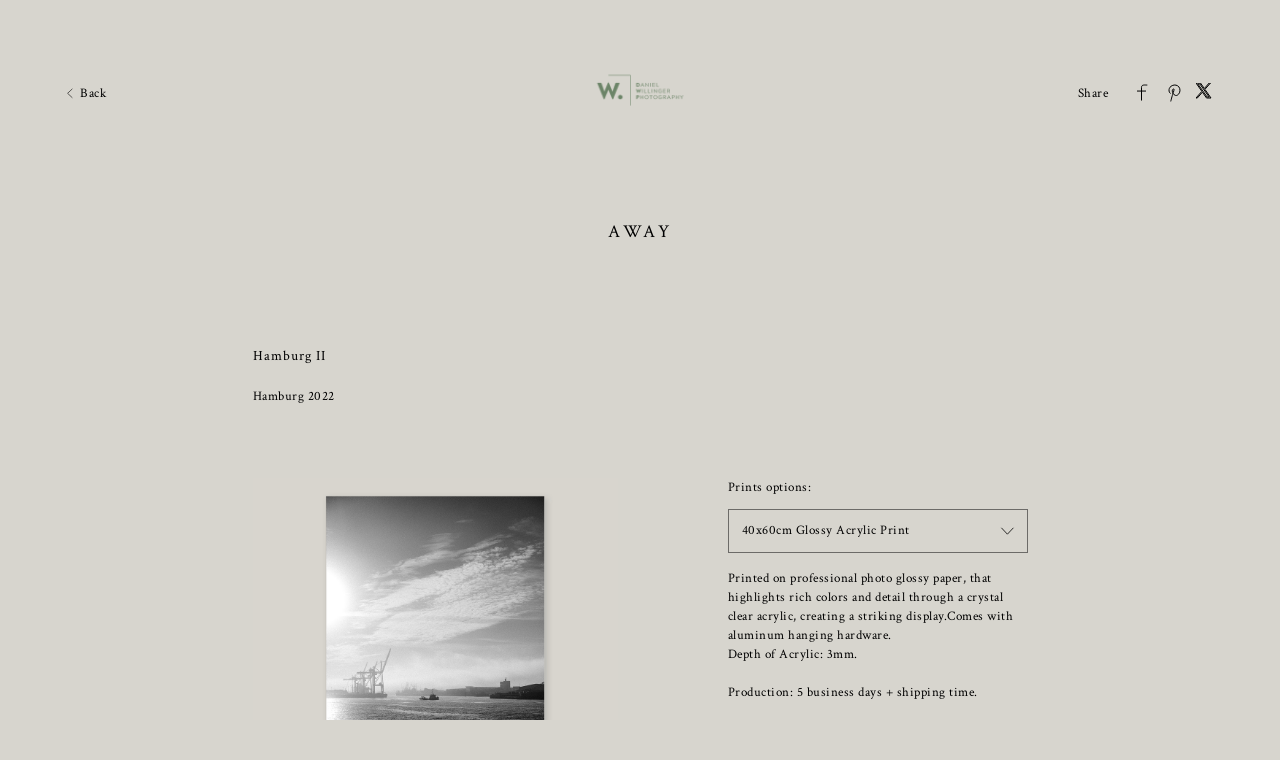

--- FILE ---
content_type: text/html; charset=utf-8
request_url: https://shop.dwphoto.at/art/away/656ef25ce9d4791d64b2ef7c
body_size: 18154
content:


<!DOCTYPE html>

<html xmlns="http://www.w3.org/1999/xhtml">
<head><meta name="viewport" content="width=device-width, height=device-height, initial-scale=1.0, maximum-scale=1.0, user-scalable=0" /><!-- Google tag (gtag.js) -->
<script async src="https://www.googletagmanager.com/gtag/js?id=G-WFQFFZ86BQ"></script>
<script>
  window.dataLayer = window.dataLayer || [];
  function gtag(){dataLayer.push(arguments);}
  gtag('js', new Date());

  //gtag('config', 'G-WFQFFZ86BQ');
</script>
<script type="text/javascript">
	window.dataLayer = window.dataLayer || [];
					<!-- Google Tag Manager -->
					(function(w,d,s,l,i){w[l]=w[l]||[];w[l].push({'gtm.start':
					new Date().getTime(),event:'gtm.js'});var f=d.getElementsByTagName(s)[0],
					j=d.createElement(s),dl=l!='dataLayer'?'&l='+l:'';j.async=true;j.src=
					'https://www.googletagmanager.com/gtm.js?id='+i+dl;f.parentNode.insertBefore(j,f);
					})(window,document,'script','dataLayer','GTM-NNR9KPB');
				<!-- End Google Tag Manager -->
</script>


<script type="text/javascript">

    try {
    if (location.href.indexOf("pic-time.com") >= 0)
        document.domain = "pic-time.com";
    } catch (e) { console.log(e) }



</script>
<script type="text/javascript"> /*ASP.userworkflows_user_artgallery_aspx*/
    var _PT_GUSERTOKEN_ = "";
    var _PT_LUSERTOKEN_ = "";
    const _PT_GLOBAL_FlowDirectionRTL = false, _PT_GLOBAL_isMobile_ = false, _PT_GLOBAL_FlowDirection = _PT_GLOBAL_FlowDirectionRTL ? "right" : "left", _PT_GLOBAL_FlowAntiDirection = _PT_GLOBAL_FlowDirectionRTL ? "left" : "right";
    const _pictimeMyAccount = "us.pic-time.com", _pictimeMainDomain = "pic-time.com", _pictimeDataDomain = "https://pictimecloudaf.blob.core.windows.net", _pictimeScriptingDomain = "https://pictimecloudaf-pub-g3csanfebyefg3dm.a02.azurefd.net", _pictimeScriptingCodeDomain = "https://pictimecloudaf-pub-g3csanfebyefg3dm.a02.azurefd.net", _pictimeP2VersionFolder = "/pictures/scripts/platform2/resources/stores/4/environments/production/r3170", _pictimeRenderingDomain = "https://rendering.pic-time.com", _pictimeRenderingCDNDomain = "https://renderingcdn.pic-time.com", _pictimeDevMode = 0, _pictimeDevModeLabel = "", _pictimeSepecificCss = ["projectarea2","vue_fw","vue_artgallery"]; _pictimeScriptingPath = "/scripts/compiled"; _pictimeProxyDomain = "https://sslproxy.pic-time.com"; _pictimeJSPackMode = "none"; _pictimeJSTimestamp = "134129514049535216"; _pictimeStorageMapping = [{"storageId":0,"dataDomain":"https://pictimecloudaf.blob.core.windows.net","cdnDomain":"https://pictimecloudaf-pub-g3csanfebyefg3dm.a02.azurefd.net","cdnPlayerDomain":"https://pictimecloudaf-pub-p-ggduhqbughfcfbfs.a02.azurefd.net","cdnBackupDomain":"https://d149nuwo2kmxlq.cloudfront.net"},{"storageId":32,"dataDomain":"https://testing1eus1public.blob.core.windows.net","cdnDomain":"https://testing1eus1public-c7fdcngtcmafdzfp.a02.azurefd.net","cdnPlayerDomain":"https://testing1eus1public-p-cwduh8frenfkedbb.a02.azurefd.net","cdnBackupDomain":"https://d280y3nrxb1cf6.cloudfront.net"},{"storageId":33,"dataDomain":"https://testing2eus1public.blob.core.windows.net","cdnDomain":"https://testing2eus1public-hdcyh3dcbbbgb2ca.a02.azurefd.net","cdnPlayerDomain":"https://testing2eus1public-p-anhjbnf5dac6aec2.a02.azurefd.net","cdnBackupDomain":"https://ds3krqzq5md46.cloudfront.net"},{"storageId":134,"dataDomain":"https://testing1eus1account.blob.core.windows.net","cdnDomain":"https://testing1eus1account-g6deapdhhncmeyd2.a02.azurefd.net","cdnPlayerDomain":"https://testing1eus1account-g6deapdhhncmeyd2.a02.azurefd.net","cdnBackupDomain":"https://d2f7kl36zxnnd.cloudfront.net"},{"storageId":1,"dataDomain":"https://pictime1eus1public.blob.core.windows.net","cdnDomain":"https://pictime1eus1public-pub-ese2a2hyhubtebgg.a02.azurefd.net","cdnPlayerDomain":"https://pictime1eus1public-pub-p-hnf9dgfubjdhh6e3.a02.azurefd.net","cdnBackupDomain":"https://d2jqsnp1bdcl6w.cloudfront.net"},{"storageId":10,"dataDomain":"https://pictime2eus1public.blob.core.windows.net","cdnDomain":"https://pictime2eus1public-pub-fygydzeweaftaqee.a02.azurefd.net","cdnPlayerDomain":"https://pictime2eus1public-pub-p-g6fqb7gkh3bghrdg.a02.azurefd.net","cdnBackupDomain":"https://do2riotuztj9h.cloudfront.net"},{"storageId":11,"dataDomain":"https://pictime2neu1public.blob.core.windows.net","cdnDomain":"https://pictime2neu1public-pub-cacrh6buazapb4dg.a02.azurefd.net","cdnPlayerDomain":"https://pictime2neu1public-pub-p-h8bce9ejbdcadtgq.a02.azurefd.net","cdnBackupDomain":"https://d550jghm5ju3l.cloudfront.net"},{"storageId":12,"dataDomain":"https://pictime2seaus1public.blob.core.windows.net","cdnDomain":"https://pictime2seaus1public-pub-dpgtauede2fua8dc.a02.azurefd.net","cdnPlayerDomain":"https://pictime2seaus1public-pub-p-fgdbgwgmcgf4esc8.a02.azurefd.net","cdnBackupDomain":"https://d3fxiz1g6nswz6.cloudfront.net"},{"storageId":13,"dataDomain":"https://pictime4eus1public.blob.core.windows.net","cdnDomain":"https://pictime4eus1public-pub-gaarckh4evggbke2.a02.azurefd.net","cdnPlayerDomain":"https://pictime4eus1public-pub-p-bcb7cmechcc0bxh6.a02.azurefd.net","cdnBackupDomain":"https://d1rb2ixljzaexd.cloudfront.net"},{"storageId":14,"dataDomain":"https://pictime5eus1public.blob.core.windows.net","cdnDomain":"https://pictime5eus1public-pub-ethefgcadzcwgzem.a02.azurefd.net","cdnPlayerDomain":"https://pictime5eus1public-pub-p-ehg4dqavard8e4bj.a02.azurefd.net","cdnBackupDomain":"https://dg5o27dcc83pu.cloudfront.net"},{"storageId":15,"dataDomain":"https://pictime4neu1public.blob.core.windows.net","cdnDomain":"https://pictime4neu1public-pub-d2gua5c5f8dfgmem.a02.azurefd.net","cdnPlayerDomain":"https://pictime4neu1public-pub-p-hhbvf2h2h0ghgsb4.a02.azurefd.net","cdnBackupDomain":"https://d1ynhcusswxrgj.cloudfront.net"},{"storageId":16,"dataDomain":"https://pictime5neu1public.blob.core.windows.net","cdnDomain":"https://pictime5neu1public-pub-fbevadhjh6c7b2d9.a02.azurefd.net","cdnPlayerDomain":"https://pictime5neu1public-pub-p-a0apfshxfpc7b9gj.a02.azurefd.net","cdnBackupDomain":"https://d2ip5x9pbfjgm5.cloudfront.net"},{"storageId":17,"dataDomain":"https://pictime6eus1public.blob.core.windows.net","cdnDomain":"https://pictime6eus1public-pub-f5djhafrcqd3djf7.a02.azurefd.net","cdnPlayerDomain":"https://pictime6eus1public-pub-p-bxbxc5etc6ehdjd6.a02.azurefd.net","cdnBackupDomain":"https://d2uin6xcofn714.cloudfront.net"},{"storageId":18,"dataDomain":"https://pictime7eus1public.blob.core.windows.net","cdnDomain":"https://pictime7eus1public-pub-hdf3hecqdpaqeuev.a02.azurefd.net","cdnPlayerDomain":"https://pictime7eus1public-pub-p-hjawaqb8eyakekd7.a02.azurefd.net","cdnBackupDomain":"https://d2h1dq9y9qnwnt.cloudfront.net"},{"storageId":2,"dataDomain":"https://pass1eus1public.blob.core.windows.net","cdnDomain":"https://pass1eus1public-pub-dahhcpe5eyb0g2hs.a02.azurefd.net","cdnPlayerDomain":"https://pass1eus1public-pub-p-a2ffarged9emdggz.a02.azurefd.net","cdnBackupDomain":"https://d223awgs9hfc1g.cloudfront.net"},{"storageId":20,"dataDomain":"https://pass2eus1public.blob.core.windows.net","cdnDomain":"https://pass2eus1public-pub-bdf3cccqepfbetgb.a02.azurefd.net","cdnPlayerDomain":"https://pass2eus1public-pub-p-c8cebbf6hae8g3bv.a02.azurefd.net","cdnBackupDomain":"https://d7qeo0a9vw8n.cloudfront.net"},{"storageId":21,"dataDomain":"https://pass3eus1public.blob.core.windows.net","cdnDomain":"https://pass3eus1public-pub-etg7d0def0d6d9ad.a02.azurefd.net","cdnPlayerDomain":"https://pass3eus1public-pub-p-hygtbmbmc9hucpg4.a02.azurefd.net","cdnBackupDomain":"https://dvihdiyfw53fm.cloudfront.net"},{"storageId":4,"dataDomain":"https://lifetouch1eus1public.blob.core.windows.net","cdnDomain":"https://lifetouch1eus1public-pub-h2hraahyeugwgmb0.a02.azurefd.net","cdnPlayerDomain":"https://lifetouch1eus1public-pub-p-ebh6a4apg6h5ccc7.a02.azurefd.net","cdnBackupDomain":"https://dvvajtawphb20.cloudfront.net"},{"storageId":40,"dataDomain":"https://lifetouch2eus1public.blob.core.windows.net","cdnDomain":"https://lifetouch2eus1public-pub-h7gdetadgmfgd8hr.a02.azurefd.net","cdnPlayerDomain":"https://lifetouch2eus1public-pub-p-amc8ergjdpb4a5gs.a02.azurefd.net","cdnBackupDomain":"https://d3s5r0j59iyw4d.cloudfront.net"},{"storageId":100,"dataDomain":"https://pcpisalive3public.blob.core.windows.net","cdnDomain":"https://pcpisalive3public.blob.core.windows.net","cdnPlayerDomain":"https://pcpisalive3public.blob.core.windows.net","cdnBackupDomain":"https://pcpisalive3public.blob.core.windows.net"},{"storageId":101,"dataDomain":"https://pcpisalive2public.blob.core.windows.net","cdnDomain":"https://pcpisalive2public.blob.core.windows.net","cdnPlayerDomain":"https://pcpisalive2public.blob.core.windows.net","cdnBackupDomain":"https://pcpisalive2public.blob.core.windows.net"},{"storageId":102,"dataDomain":"https://pictime1eus1account.blob.core.windows.net","cdnDomain":"https://pictime1eus1account-acc-ang0fbefejfbdaem.a02.azurefd.net","cdnPlayerDomain":"https://pictime1eus1account-acc-ang0fbefejfbdaem.a02.azurefd.net","cdnBackupDomain":"https://dxxvyomh3errj.cloudfront.net"},{"storageId":103,"dataDomain":"https://pass1eus1account.blob.core.windows.net","cdnDomain":"https://pass1eus1account-acc-dwc8amembjhfgzcn.a02.azurefd.net","cdnPlayerDomain":"https://pass1eus1account-acc-dwc8amembjhfgzcn.a02.azurefd.net","cdnBackupDomain":"https://djcvujb5riwuz.cloudfront.net"},{"storageId":111,"dataDomain":"https://pictime1neu1account.blob.core.windows.net","cdnDomain":"https://pictime1neu1account-acc-abgbbdfycfafc2f5.a02.azurefd.net","cdnPlayerDomain":"https://pictime1neu1account-acc-abgbbdfycfafc2f5.a02.azurefd.net","cdnBackupDomain":"https://d2p3lc7ul87x8c.cloudfront.net"},{"storageId":112,"dataDomain":"https://pictime1seaus1account.blob.core.windows.net","cdnDomain":"https://pictime1seaus1account-acc-e7e2dhbqamaehvat.a02.azurefd.net","cdnPlayerDomain":"https://pictime1seaus1account-acc-e7e2dhbqamaehvat.a02.azurefd.net","cdnBackupDomain":"https://d2f0ke8krvqa05.cloudfront.net"},{"storageId":120,"dataDomain":"https://pictime1system.blob.core.windows.net","cdnDomain":"https://uploaderconfigcdn.pic-time.com","cdnPlayerDomain":"https://uploaderconfigcdn.pic-time.com","cdnBackupDomain":"https://uploaderconfigcdnbackup.pic-time.com"},{"storageId":130,"dataDomain":"https://pictime1settings.blob.core.windows.net","cdnDomain":"https://pictime1settings-settings-e4afc4ebhqhddgap.a02.azurefd.net","cdnPlayerDomain":"https://pictime1settings-settings-e4afc4ebhqhddgap.a02.azurefd.net","cdnBackupDomain":"https://d3owicsozzljnb.cloudfront.net"},{"storageId":200,"dataDomain":"https://pictime1wus1public.blob.core.windows.net","cdnDomain":"https://pictime1wus1public-pub-evbbdkh5cjbtgfh3.a02.azurefd.net","cdnPlayerDomain":"https://pictime1wus1public-pub-p-cqcshyhkhmgeg7a5.a02.azurefd.net","cdnBackupDomain":"https://djpxcr50jtb96.cloudfront.net"},{"storageId":501,"dataDomain":"https://pass1eus2video.blob.core.windows.net","cdnDomain":"https://pass1eus2video-vid-f5b4bvcfhrc4dgfj.a02.azurefd.net","cdnPlayerDomain":"https://pass1eus2video-vid-f5b4bvcfhrc4dgfj.a02.azurefd.net","cdnBackupDomain":"https://d15f5ja1528ct0.cloudfront.net"},{"storageId":502,"dataDomain":"https://pictime1eus2video.blob.core.windows.net","cdnDomain":"https://pictime1eus2video-vid-etc7bgaphxcxc3ad.a02.azurefd.net","cdnPlayerDomain":"https://pictime1eus2video-vid-etc7bgaphxcxc3ad.a02.azurefd.net","cdnBackupDomain":"https://dw1yz917hch10.cloudfront.net"},{"storageId":503,"dataDomain":"https://pictime1neu1video.blob.core.windows.net","cdnDomain":"https://pictime1neu1video-vid-b2brehe9efcbdfd3.a02.azurefd.net","cdnPlayerDomain":"https://pictime1neu1video-vid-b2brehe9efcbdfd3.a02.azurefd.net","cdnBackupDomain":"https://d1zs7rvkhk74gg.cloudfront.net"},{"storageId":504,"dataDomain":"https://pictime1seaus1video.blob.core.windows.net","cdnDomain":"https://pictime1seaus1video-vid-f7evepa7c6exf9an.a02.azurefd.net","cdnPlayerDomain":"https://pictime1seaus1video-vid-f7evepa7c6exf9an.a02.azurefd.net","cdnBackupDomain":"https://d1frtqz6l61y4l.cloudfront.net"},{"storageId":505,"dataDomain":"https://pictime2eus2video.blob.core.windows.net","cdnDomain":"https://pictime2eus2video-vid-d7fhdcfrg0ajgbaz.a02.azurefd.net","cdnPlayerDomain":"https://pictime2eus2video-vid-d7fhdcfrg0ajgbaz.a02.azurefd.net","cdnBackupDomain":"https://dsk1oi1oz4hq3.cloudfront.net"},{"storageId":506,"dataDomain":"https://pictime1eus1video.blob.core.windows.net","cdnDomain":"https://pictime1eus1video-vid-b6hdgkfgc3fmezhd.a02.azurefd.net","cdnPlayerDomain":"https://pictime1eus1video-vid-b6hdgkfgc3fmezhd.a02.azurefd.net","cdnBackupDomain":"https://d1249b47aalla0.cloudfront.net"},{"storageId":532,"dataDomain":"https://testing1eus2video.blob.core.windows.net","cdnDomain":"https://testing1eus2video-v-fmamb0bpe2exgka0.a02.azurefd.net","cdnPlayerDomain":"https://testing1eus2video-v-fmamb0bpe2exgka0.a02.azurefd.net","cdnBackupDomain":"https://d2k3yaswvcko4z.cloudfront.net"},{"storageId":533,"dataDomain":"https://testing1eus1video.blob.core.windows.net","cdnDomain":"https://testing1eus1video-v-hee7f3ech2hfexbj.a02.azurefd.net","cdnPlayerDomain":"https://testing1eus1video-v-hee7f3ech2hfexbj.a02.azurefd.net","cdnBackupDomain":"https://d3lopm1hrtxtez.cloudfront.net"}];
    const _useWebApiForService = null;
</script>
<script src="//pictimecloudaf-pub-g3csanfebyefg3dm.a02.azurefd.net/pictures/scripts/jquery-1.12.4.modified.js?ts=10/17/2022 9:32:47 AM" type="text/javascript"></script>
<script src="//pictimecloudaf-pub-g3csanfebyefg3dm.a02.azurefd.net/pictures/scripts/jquery-ui-1.13.2.modified.js?ts=10/14/2022 9:03:45 AM" type="text/javascript"></script>
<script src="//pictimecloudaf-pub-g3csanfebyefg3dm.a02.azurefd.net/pictures/scripts/serialscroll/jquery.scrollto-min.js?ts=8/17/2015 9:50:53 AM" type="text/javascript"></script>
<script src="//pictimecloudaf-pub-g3csanfebyefg3dm.a02.azurefd.net/pictures/scripts/serialscroll/jquery.serialscroll-min.js?ts=8/17/2015 9:50:53 AM" type="text/javascript"></script>
<link rel="stylesheet" type="text/css" href="//pictimecloudaf-pub-g3csanfebyefg3dm.a02.azurefd.net/pictures/webfonts/701366/550D4A6EF889DED55.css?ts=1/13/2026 9:47:23 AM" />

<script src="https://pictimecloudaf-pub-g3csanfebyefg3dm.a02.azurefd.net/pictures/scripts/compiled/artgallery_base.js?Ts=1/15/2026 11:49:57 AM" type="text/javascript"></script>
<script src="https://pictimecloudaf-pub-g3csanfebyefg3dm.a02.azurefd.net/pictures/scripts/compiled/vue_fw.js?Ts=1/15/2026 11:50:02 AM" type="text/javascript"></script>
<script src="https://pictimecloudaf-pub-g3csanfebyefg3dm.a02.azurefd.net/pictures/scripts/compiled/vue_artgallery.js?Ts=1/15/2026 11:50:02 AM" type="text/javascript"></script>



<title>AWAY</title>
<meta property="og:title" content="AWAY" />
<meta property="og:image" content="https://pictime5neu1public-m.azureedge.net/pictures/34/580/34580378/homepage/homepage.jpg?rs=133462396568503703" />
<meta property="og:description" content="Daniel Willinger,AWAY," />
<meta name="description" content="AWAY"/>
<meta name="keywords" content="Daniel Willinger,AWAY,"/>
<meta name="author" content="Daniel Willinger"/>
<script type="application/ld+json">
    {
    "@context": "http://schema.org",
    "@type": "Organization",
    "url": "http://www.dwphoto.at",
    "name":"Daniel Willinger",
    "contactPoint": [{
    "@type": "ContactPoint",
    "telephone": "+436763404915",
    "contactType": "customer service"
    }]
    }
</script>
<title>

</title></head>
<body>
    
    <form method="post" action="./656ef25ce9d4791d64b2ef7c" id="form1">
<div class="aspNetHidden">
<input type="hidden" name="__VIEWSTATE" id="__VIEWSTATE" value="" />
</div>

<div class="aspNetHidden">

	<input type="hidden" name="__VIEWSTATEENCRYPTED" id="__VIEWSTATEENCRYPTED" value="" />
</div>
    <div id="maincanvas" class="maincanvas"></div>
         <noscript>
    The website must have JavaScript enabled
    </noscript>
         <script type="text/javascript">

             var initParams = {"storeId":4,"accountId":112993,"brandId":112223,"projectId":34580378,"portfolioId":"5ef322116bb04a1ac4471744","currency":"EUR","payingaccount":true,"hostingInfo":{"conversions":{"USD_USD":1.02,"USD_ARS":1442.0062,"USD_AUD":1.492582,"USD_BHD":0.376988,"USD_BOB":6.92418,"USD_BRL":5.3695,"USD_GBP":0.747379,"USD_BND":1.290239,"USD_BGN":1.684616,"USD_CAD":1.389128,"USD_XOF":565.01243,"USD_CLP":884.955752,"USD_CNY":6.9695,"USD_COP":3689.246653,"USD_CRC":495.72848,"USD_CZK":20.91455,"USD_DKK":6.435836,"USD_DOP":63.908878,"USD_AED":3.6725,"USD_XCD":2.70255,"USD_EGP":47.2402,"USD_EUR":0.861356,"USD_XPF":102.7871,"USD_GTQ":7.683195,"USD_HKD":7.799414,"USD_HUF":331.913246,"USD_INR":90.668642,"USD_IDR":16902.067823,"USD_ISK":125.94,"USD_ILS":3.140125,"USD_JPY":158.3907,"USD_KES":129.0,"USD_KWD":0.30813,"USD_MYR":4.059,"USD_MVR":15.45,"USD_MXN":17.663307,"USD_MAD":9.239133,"USD_MZN":63.909994,"USD_TWD":31.557501,"USD_NZD":1.737469,"USD_NGN":1424.57,"USD_NOK":10.11612,"USD_PYG":6767.466225,"USD_PEN":3.366632,"USD_PHP":59.377494,"USD_PLN":3.628994,"USD_QAR":3.663604,"USD_RON":4.3842,"USD_SGD":1.288085,"USD_ZAR":16.360104,"USD_KRW":1472.610084,"USD_SEK":9.229509,"USD_CHF":0.802504,"USD_TTD":6.801842,"USD_TRY":43.2784,"USD_UGX":3557.298173,"USD_VND":26274.303731,"EUR_USD":1.1609601604911326,"EUR_ARS":1674.1117493812083,"EUR_AUD":1.7328282382661757,"EUR_BHD":0.43766804898323108,"EUR_BOB":8.03869712406949,"EUR_BRL":6.2337755817571372,"EUR_GBP":0.86767724378770217,"EUR_BND":1.4979160765119184,"EUR_BGN":1.9557720617259298,"EUR_CAD":1.6127222658227258,"EUR_XOF":655.95692141228483,"EUR_CLP":1027.3983718694708,"EUR_CNY":8.0913118385429481,"EUR_COP":4283.0683863582535,"EUR_CRC":575.52101570082516,"EUR_CZK":24.280959324599817,"EUR_DKK":7.4717491954546089,"EUR_DOP":74.195661259688208,"EUR_AED":4.2636261894036842,"EUR_XCD":3.1375528817353104,"EUR_EGP":54.8439901736332,"EUR_EUR":1.02,"EUR_XPF":119.33172811241809,"EUR_GTQ":8.9198833002846687,"EUR_HKD":9.0548089291767866,"EUR_HUF":385.33805534529279,"EUR_INR":105.26268116783305,"EUR_IDR":19622.627372422088,"EUR_ISK":146.21132261225324,"EUR_ILS":3.6455600239622177,"EUR_JPY":183.88529249230285,"EUR_KES":149.7638607033561,"EUR_KWD":0.35772665425213268,"EUR_MYR":4.7123372914335073,"EUR_MVR":17.936834479587997,"EUR_MXN":20.506395729524144,"EUR_MAD":10.72626533047892,"EUR_MZN":74.196956891227316,"EUR_TWD":36.637001425659072,"EUR_NZD":2.0171322890883676,"EUR_NGN":1653.8690158308527,"EUR_NOK":11.744412298747557,"EUR_PYG":7856.7586746943189,"EUR_PEN":3.9085256270345825,"EUR_PHP":68.934904963801259,"EUR_PLN":4.2131174566613572,"EUR_QAR":4.2532982878159551,"EUR_RON":5.0898815356252234,"EUR_SGD":1.4954153683262204,"EUR_ZAR":18.993428965491621,"EUR_KRW":1709.6416394615,"EUR_SEK":10.715092249894353,"EUR_CHF":0.93167517263477584,"EUR_TTD":7.8966675799553254,"EUR_TRY":50.244498209799431,"EUR_UGX":4129.8814578408928,"EUR_VND":30503.419876334523,"GBP_USD":1.3380092295876658,"GBP_ARS":1929.4176047226374,"GBP_AUD":1.9970884919164174,"GBP_BHD":0.50441342344379492,"GBP_BOB":9.2646167473263219,"GBP_BRL":7.1844405582709712,"GBP_GBP":1.02,"GBP_BND":1.72635169037396,"GBP_BGN":2.254031756311055,"GBP_CAD":1.8586660850786547,"GBP_XOF":755.9918461717549,"GBP_CLP":1184.0789639526934,"GBP_CNY":9.325255325611236,"GBP_COP":4936.2460719394039,"GBP_CRC":663.28928160946452,"GBP_CZK":27.983860932672712,"GBP_DKK":8.6112079681125646,"GBP_DOP":85.510668616592113,"GBP_AED":4.9138388956607022,"GBP_XCD":3.6160368434221457,"GBP_EGP":63.207823607567249,"GBP_EUR":1.1525022779607135,"GBP_XPF":137.53008848255035,"GBP_GTQ":10.280185822721805,"GBP_HKD":10.435687917375253,"GBP_HUF":444.10298657040136,"GBP_INR":121.31547983017987,"GBP_IDR":22615.122746290705,"GBP_ISK":168.5088823742706,"GBP_ILS":4.2015162320589683,"GBP_JPY":211.92821848085109,"GBP_KES":172.60319061680886,"GBP_KWD":0.41228078391284745,"GBP_MYR":5.4309794628963353,"GBP_MVR":20.672242597129433,"GBP_MXN":23.633667791040423,"GBP_MAD":12.362045227387979,"GBP_MZN":85.512161834892325,"GBP_TWD":42.224227600721989,"GBP_NZD":2.324749558122452,"GBP_NGN":1906.0878081937008,"GBP_NOK":13.535461927616376,"GBP_PYG":9054.9322699727982,"GBP_PEN":4.5045846886251821,"GBP_PHP":79.447635001786239,"GBP_PLN":4.8556274661182615,"GBP_QAR":4.90193596555429,"GBP_RON":5.8661000643582435,"GBP_SGD":1.7234696184934282,"GBP_ZAR":21.889970149014086,"GBP_KRW":1970.3658839758675,"GBP_SEK":12.349168226562426,"GBP_CHF":1.07375775878102,"GBP_TTD":9.1009273741970258,"GBP_TRY":57.906898641786825,"GBP_UGX":4759.6977878693406,"GBP_VND":35155.260893067636,"AUD_USD":0.66997994080057244,"AUD_ARS":966.11522851005839,"AUD_AUD":1.02,"AUD_BHD":0.25257439792252617,"AUD_BOB":4.639061706492507,"AUD_BRL":3.5974572921286736,"AUD_GBP":0.500728938175591,"AUD_BND":0.86443424883858966,"AUD_BGN":1.128658927951697,"AUD_CAD":0.93068789520441753,"AUD_XOF":378.54699440298754,"AUD_CLP":592.902602336086,"AUD_CNY":4.6694251974095895,"AUD_COP":2471.72125417565,"AUD_CRC":332.12813768355772,"AUD_CZK":14.012328970870611,"AUD_DKK":4.3118810222821926,"AUD_DOP":42.817666299071007,"AUD_AED":2.460501332590102,"AUD_XCD":1.810654289010587,"AUD_EGP":31.6499863994072,"AUD_EUR":0.57709124188821781,"AUD_XPF":68.8652951730625,"AUD_GTQ":5.1475865312592539,"AUD_HKD":5.2254509299991554,"AUD_HUF":222.37521690600585,"AUD_INR":60.746171399628295,"AUD_IDR":11324.0463994608,"AUD_ISK":84.377273744424087,"AUD_ILS":2.1038207616063973,"AUD_JPY":106.11859180936123,"AUD_KES":86.427412363273845,"AUD_KWD":0.20644091915888038,"AUD_MYR":2.7194485797095234,"AUD_MVR":10.351190085368843,"AUD_MXN":11.834061378202335,"AUD_MAD":6.1900337803886156,"AUD_MZN":42.818413996684939,"AUD_TWD":21.142892651794003,"AUD_NZD":1.1640693777628297,"AUD_NGN":954.43332426627137,"AUD_NOK":6.7775974787314865,"AUD_PYG":4534.0666207953736,"AUD_PEN":2.2555759080573128,"AUD_PHP":39.781729915006345,"AUD_PLN":2.4313531852856323,"AUD_QAR":2.45454119103674,"AUD_RON":2.9373260564578696,"AUD_SGD":0.86299111204610524,"AUD_ZAR":10.960941509411208,"AUD_KRW":986.61921690064594,"AUD_SEK":6.18358589343835,"AUD_CHF":0.53766158241222251,"AUD_TTD":4.5570977004948467,"AUD_TRY":28.995659869943491,"AUD_UGX":2383.3184193565244,"AUD_VND":17603.256458271637,"CAD_USD":0.71987606613645394,"CAD_ARS":1038.0657506003768,"CAD_AUD":1.0744740585460808,"CAD_BHD":0.27138463842064953,"CAD_BOB":4.9845514596207119,"CAD_BRL":3.86537453711969,"CAD_GBP":0.53802025443299684,"CAD_BND":0.92881217569583219,"CAD_BGN":1.2127147390305284,"CAD_CAD":1.02,"CAD_XOF":406.7389254265986,"CAD_CLP":637.05846545458735,"CAD_CNY":5.0171762429380165,"CAD_COP":2655.8003675687196,"CAD_CRC":356.86306805420378,"CAD_CZK":15.055883979014173,"CAD_DKK":4.6330043019793719,"CAD_DOP":46.006471685834569,"CAD_AED":2.6437448528861274,"CAD_XCD":1.9455010625370737,"CAD_EGP":34.007089339499316,"CAD_EUR":0.62006956882303144,"CAD_XPF":73.9939731975743,"CAD_GTQ":5.5309481919592729,"CAD_HKD":5.6146114684895849,"CAD_HUF":238.93640182906114,"CAD_INR":65.27018532489447,"CAD_IDR":12167.39409399278,"CAD_ISK":90.661191769225013,"CAD_ILS":2.2605008321767324,"CAD_JPY":114.02167402859925,"CAD_KES":92.864012531602569,"CAD_KWD":0.22181541225862558,"CAD_MYR":2.9219769524478667,"CAD_MVR":11.122085221808213,"CAD_MXN":12.71539195812049,"CAD_MAD":6.6510307185514952,"CAD_MZN":46.007275067524375,"CAD_TWD":22.717489676977213,"CAD_NZD":1.2507623487540385,"CAD_NGN":1025.5138475360081,"CAD_NOK":7.2823526701643049,"CAD_PYG":4871.7369637643187,"CAD_PEN":2.4235578002891023,"CAD_PHP":42.7444367977609,"CAD_PLN":2.6124259247527948,"CAD_QAR":2.6373408354017771,"CAD_RON":3.1560806491554416,"CAD_SGD":0.92726156264937432,"CAD_ZAR":11.777247309103265,"CAD_KRW":1060.0967542227929,"CAD_SEK":6.6441026312909974,"CAD_CHF":0.57770342257876883,"CAD_TTD":4.89648326144171,"CAD_TRY":31.15508434067991,"CAD_UGX":2560.813814853635,"CAD_VND":18914.242410346636,"NOK_USD":0.098852129077156056,"NOK_ARS":147.58953434337255,"NOK_AUD":0.15245212523203266,"NOK_BHD":0.038260641179937195,"NOK_BOB":0.70163594767719706,"NOK_BRL":0.54290900747000337,"NOK_GBP":0.074829832558952369,"NOK_BND":0.13026304799720959,"NOK_BGN":0.16922413835972097,"NOK_CAD":0.14042280866320259,"NOK_XOF":56.777726324903895,"NOK_CLP":96.612665505475775,"NOK_CNY":0.722917952354233,"NOK_COP":395.29955964661724,"NOK_CRC":51.151616599569884,"NOK_CZK":2.1041742082676347,"NOK_DKK":0.64608318295799638,"NOK_DOP":6.4374316308521182,"NOK_AED":0.37270350956297837,"NOK_XCD":0.2742681742054261,"NOK_EGP":4.89462969001318,"NOK_EUR":0.086557129891714546,"NOK_XPF":10.329007841438278,"NOK_GTQ":0.77848015517456082,"NOK_HKD":0.78911151644203481,"NOK_HUF":33.82124297356205,"NOK_INR":8.9569360757410657,"NOK_IDR":1666.0541448638921,"NOK_ISK":12.394357964037182,"NOK_ILS":0.338841530933072,"NOK_JPY":14.972518750107195,"NOK_KES":13.106782371697388,"NOK_KWD":0.030994318161636517,"NOK_MYR":0.42674424988763082,"NOK_MVR":1.5537347124327296,"NOK_MXN":1.8722129820167639,"NOK_MAD":0.91441996728733854,"NOK_MZN":6.4859030796321013,"NOK_TWD":3.0728123115868322,"NOK_NZD":0.170377616396397,"NOK_NGN":152.49840237304309,"NOK_NOK":1.02,"NOK_PYG":725.5927887630171,"NOK_PEN":0.35387267108511877,"NOK_PHP":5.8127540612504349,"NOK_PLN":0.36816073837208185,"NOK_QAR":0.37067807276410625,"NOK_RON":0.43850635656110915,"NOK_SGD":0.13017150856477233,"NOK_ZAR":1.7649968636073621,"NOK_KRW":140.91013100997731,"NOK_SEK":0.94595408394247149,"NOK_CHF":0.080868390551060279,"NOK_TTD":0.690386238558459,"NOK_TRY":4.1989751642965372,"NOK_UGX":356.875292847533,"NOK_VND":2676.9702315186505,"ILS_USD":0.31845866008518769,"ILS_ARS":459.21936228653323,"ILS_AUD":0.47532566378726965,"ILS_BHD":0.12005509334819474,"ILS_BOB":2.2050650849886551,"ILS_BRL":1.7099637753274155,"ILS_GBP":0.23800931491580751,"ILS_BND":0.41088778312965246,"ILS_BGN":0.5364805541180685,"ILS_CAD":0.44237984156681659,"ILS_XOF":179.93310138927592,"ILS_CLP":281.82182301659964,"ILS_CNY":2.2194976314637156,"ILS_COP":1174.8725458381434,"ILS_CRC":157.86902750686676,"ILS_CZK":6.6604195692846622,"ILS_DKK":2.0495477090880141,"ILS_DOP":20.35233565542773,"ILS_AED":1.1695394291628518,"ILS_XCD":0.86065045181322408,"ILS_EGP":15.044050794156284,"ILS_EUR":0.27430627761633697,"ILS_XPF":32.733442140042193,"ILS_GTQ":2.4467799848732139,"ILS_HKD":2.4837909318896543,"ILS_HUF":105.70064758568529,"ILS_INR":28.874214243063577,"ILS_IDR":5382.609871581546,"ILS_ISK":40.106683651128542,"ILS_ILS":1.02,"ILS_JPY":50.440890091954941,"ILS_KES":41.081167150989216,"ILS_KWD":0.0981266669320489,"ILS_MYR":1.2926237012857769,"ILS_MVR":4.92018629831615,"ILS_MXN":5.6250330798933161,"ILS_MAD":2.9422819155288407,"ILS_MZN":20.352691055292386,"ILS_TWD":10.04975948409697,"ILS_NZD":0.55331204967955094,"ILS_NGN":453.66665339755582,"ILS_NOK":3.2215660204609691,"ILS_PYG":2155.1582261852636,"ILS_PEN":1.0721331157199157,"ILS_PHP":18.909277178456271,"ILS_PLN":1.1556845666971858,"ILS_QAR":1.166706420922734,"ILS_RON":1.3961864575454799,"ILS_SGD":0.410201823175829,"ILS_ZAR":5.21001679869432,"ILS_KRW":468.96543417857572,"ILS_SEK":2.9392170693841808,"ILS_CHF":0.25556434855300347,"ILS_TTD":2.1661054894311533,"ILS_TRY":13.782381274630787,"ILS_UGX":1132.8524096970664,"ILS_VND":8367.279560845509,"INR_USD":0.011029171474742061,"INR_ARS":15.904133647441196,"INR_AUD":0.016461942818113456,"INR_BHD":0.0041578652959200595,"INR_BOB":0.076367968541979483,"INR_BRL":0.0592211362336275,"INR_GBP":0.0082429711476212468,"INR_BND":0.01423026717439972,"INR_BGN":0.018579918733094069,"INR_CAD":0.015320930912365489,"INR_XOF":6.2316189758306955,"INR_CLP":9.76032873636731,"INR_CNY":0.076867810593214791,"INR_COP":40.689333948555223,"INR_CRC":5.46747441083324,"INR_CZK":0.23067015826706655,"INR_DKK":0.070981938827318042,"INR_DOP":0.70486197422037045,"INR_AED":0.04050463224099022,"INR_XCD":0.029806887369064155,"INR_EGP":0.52102026630110987,"INR_EUR":0.0095000430247979221,"INR_XPF":1.1336565512914596,"INR_GTQ":0.084739275128880825,"INR_HKD":0.086021074408503873,"INR_HUF":3.6607281048722444,"INR_INR":1.02,"INR_IDR":186.41580429758724,"INR_ISK":1.389013855529015,"INR_ILS":0.034632977077124413,"INR_JPY":1.7469181903044275,"INR_KES":1.4227631202417259,"INR_KWD":0.0033984186065122712,"INR_MYR":0.044767407015978027,"INR_MVR":0.17040069928476484,"INR_MXN":0.19481164171401175,"INR_MAD":0.10189998213494805,"INR_MZN":0.70487428277573627,"INR_TWD":0.34805308984334404,"INR_NZD":0.019162843533048611,"INR_NGN":15.711826807773297,"INR_NOK":0.11157242213906766,"INR_PYG":74.639545445050331,"INR_PEN":0.037131161620353813,"INR_PHP":0.65488456306646781,"INR_PLN":0.040024797106810089,"INR_QAR":0.040406516731550914,"INR_RON":0.048354093579564141,"INR_SGD":0.014206510339043125,"INR_ZAR":0.18043839236061349,"INR_KRW":16.24166913187031,"INR_SEK":0.10179383738867512,"INR_CHF":0.0088509542251664023,"INR_TTD":0.075018681762102482,"INR_TRY":0.47732489475247675,"INR_UGX":39.234051536803648,"INR_VND":289.78380122865411,"BRL_USD":0.18623707980258869,"BRL_ARS":271.84948548035857,"BRL_AUD":0.28080603403961008,"BRL_BHD":0.0704733954557775,"BRL_BOB":1.2923637995009019,"BRL_BRL":1.02,"BRL_GBP":0.13783125998897125,"BRL_BND":0.23993532287158978,"BRL_BGN":0.31169889618947039,"BRL_CAD":0.25864888357182247,"BRL_XOF":104.58055685885994,"BRL_CLP":177.95369790547048,"BRL_CNY":1.3315637471610293,"BRL_COP":728.11383529763634,"BRL_CRC":94.217660594618337,"BRL_CZK":3.8757400951464116,"BRL_DKK":1.1900395352967017,"BRL_DOP":11.857293841653194,"BRL_AED":0.68649350892114436,"BRL_XCD":0.50518258203807731,"BRL_EGP":9.0155617657229925,"BRL_EUR":0.15943211238118385,"BRL_XPF":19.025302029104708,"BRL_GTQ":1.4339053956800913,"BRL_HKD":1.4534876113390596,"BRL_HUF":62.296337891263917,"BRL_INR":16.498042862617179,"BRL_IDR":3068.7539199760736,"BRL_ISK":22.829530903890909,"BRL_ILS":0.62412213883151235,"BRL_JPY":27.578320757432735,"BRL_KES":24.141766283775578,"BRL_KWD":0.057089342293421073,"BRL_MYR":0.78603273111325045,"BRL_MVR":2.8618694680960441,"BRL_MXN":3.4484839195087531,"BRL_MAD":1.6842969166207136,"BRL_MZN":11.94657482265195,"BRL_TWD":5.6599029843073856,"BRL_NZD":0.31382352116493606,"BRL_NGN":280.89127326086759,"BRL_NOK":1.8419292850934172,"BRL_PYG":1336.490606675203,"BRL_PEN":0.65180843606591088,"BRL_PHP":10.706681932462873,"BRL_PLN":0.67812604562915335,"BRL_QAR":0.682762797566196,"BRL_RON":0.80769769984952289,"BRL_SGD":0.23976671371024272,"BRL_ZAR":3.2509994111764322,"BRL_KRW":259.54649687362729,"BRL_SEK":1.7423805295673549,"BRL_CHF":0.14895385679436973,"BRL_TTD":1.2716426308263158,"BRL_TRY":7.734215322497735,"BRL_UGX":657.33905302216033,"BRL_VND":4930.7898647575075,"MXN_USD":0.05661453996128811,"MXN_ARS":81.638517634325211,"MXN_AUD":0.084501843284499334,"MXN_BHD":0.02134300219092608,"MXN_BOB":0.39200926530915192,"MXN_BRL":0.30399177232213653,"MXN_GBP":0.04231251826172755,"MXN_BND":0.0730462874251124,"MXN_BGN":0.095373759851425322,"MXN_CAD":0.078644842667344228,"MXN_XOF":31.9879187968595,"MXN_CLP":50.101362785575766,"MXN_CNY":0.39457503626019746,"MXN_COP":208.86500206331692,"MXN_CRC":28.065439840908613,"MXN_CZK":1.1840676267473582,"MXN_DKK":0.36436189440629663,"MXN_DOP":3.6181717274120868,"MXN_AED":0.20791689800783059,"MXN_XCD":0.15300362497237918,"MXN_EGP":2.6744821906792429,"MXN_EUR":0.04876527368289528,"MXN_XPF":5.8192443804549168,"MXN_GTQ":0.43498055035786903,"MXN_HKD":0.44156023557762991,"MXN_HUF":18.791115729347851,"MXN_INR":5.1331634557447261,"MXN_IDR":956.90279419363549,"MXN_ISK":7.1300351627246243,"MXN_ILS":0.17777673229593982,"MXN_JPY":8.9672166146463965,"MXN_KES":7.3032756550061659,"MXN_KWD":0.017444638198271707,"MXN_MYR":0.22979841770286846,"MXN_MVR":0.87469464240190131,"MXN_MXN":1.02,"MXN_MAD":0.52306926443615576,"MXN_MZN":3.6182349092386832,"MXN_TWD":1.7866134014428894,"MXN_NZD":0.098366008131999291,"MXN_NGN":80.6513751926522,"MXN_NOK":0.572719479993186,"MXN_PYG":383.13698703193012,"MXN_PEN":0.19060032189895132,"MXN_PHP":3.3616295068641451,"MXN_PLN":0.20545382583227478,"MXN_QAR":0.20741325506033495,"MXN_RON":0.24820946609827932,"MXN_SGD":0.07292433970603579,"MXN_ZAR":0.92621976167882947,"MXN_KRW":83.371142448013842,"MXN_SEK":0.52252440610356832,"MXN_CHF":0.045433394777093551,"MXN_TTD":0.38508315571936785,"MXN_TRY":2.4501867062606113,"MXN_UGX":201.3947995695257,"MXN_VND":1487.5076185337209,"PLN_USD":0.27555846055408195,"PLN_ARS":397.35700858144156,"PLN_AUD":0.41129359817073274,"PLN_BHD":0.10388223292736223,"PLN_BOB":1.9080163813993629,"PLN_BRL":1.4796111539451431,"PLN_GBP":0.2059466066904492,"PLN_BND":0.35553627258683806,"PLN_BGN":0.46421019158477522,"PLN_CAD":0.38278597319257068,"PLN_XOF":155.69395540472098,"PLN_CLP":243.85704467959991,"PLN_CNY":1.9205046908316741,"PLN_COP":1016.6031283049794,"PLN_CRC":136.602176801615,"PLN_CZK":5.7631812011813741,"PLN_DKK":1.7734490605385405,"PLN_DOP":17.610632037418636,"PLN_AED":1.0119884463848658,"PLN_XCD":0.74471051757043416,"PLN_EGP":13.017436788266942,"PLN_EUR":0.2373539333490218,"PLN_XPF":28.323855040818472,"PLN_GTQ":2.1171693863368195,"PLN_HKD":2.1491945150639542,"PLN_HUF":91.461503105268292,"PLN_INR":24.984511410049176,"PLN_IDR":4657.5077894865635,"PLN_ISK":34.703832522181074,"PLN_ILS":0.8652880109473865,"PLN_JPY":43.645897458083425,"PLN_KES":35.54704141147657,"PLN_KWD":0.084907828450529271,"PLN_MYR":1.1184917913890187,"PLN_MVR":4.2573782155605659,"PLN_MXN":4.8672736852141387,"PLN_MAD":2.5459212663344166,"PLN_MZN":17.610939560660611,"PLN_TWD":8.6959363944939,"PLN_NZD":0.47877428290044016,"PLN_NGN":392.55231615152849,"PLN_NOK":2.7875824539803595,"PLN_PYG":1864.8325748127443,"PLN_PEN":0.92770393117210992,"PLN_PHP":16.361970838199237,"PLN_PLN":1.02,"PLN_QAR":1.0095370783197768,"PLN_RON":1.2081034027612059,"PLN_SGD":0.35494271966280461,"PLN_ZAR":4.5081650727446778,"PLN_KRW":405.79016774345723,"PLN_SEK":2.5432692917100441,"PLN_CHF":0.22113676682849295,"PLN_TTD":1.8743051104520976,"PLN_TRY":11.925729279243779,"PLN_UGX":980.24360828372824,"PLN_VND":7240.1066882447312,"NZD_USD":0.57554983714817365,"NZD_ARS":829.94643357665666,"NZD_AUD":0.8590553270302953,"NZD_BHD":0.21697538200681565,"NZD_BOB":3.9852106713846407,"NZD_BRL":3.0904148505671185,"NZD_GBP":0.43015386173796483,"NZD_BND":0.74259684633222234,"NZD_BGN":0.96958046445720758,"NZD_CAD":0.799512394177968,"NZD_XOF":325.19281207319381,"NZD_CLP":509.33613894693946,"NZD_CNY":4.0112945900041961,"NZD_COP":2123.3453103335946,"NZD_CRC":285.31644593371163,"NZD_CZK":12.037365846527333,"NZD_DKK":3.7041443617123533,"NZD_DOP":36.782744325222495,"NZD_AED":2.1137067769266675,"NZD_XCD":1.5554522123847965,"NZD_EGP":27.18908941684715,"NZD_EUR":0.49575330552660224,"NZD_XPF":59.15909866593303,"NZD_GTQ":4.4220616310276624,"NZD_HKD":4.4889514575511846,"NZD_HUF":191.0326146826217,"NZD_INR":52.184322137546054,"NZD_IDR":9727.9823829950365,"NZD_ISK":72.484746490440983,"NZD_ILS":1.8072984323749086,"NZD_JPY":91.161741590785226,"NZD_KES":74.2459289921144,"NZD_KWD":0.17734417132046673,"NZD_MYR":2.3361567889844368,"NZD_MVR":8.8922449839392819,"NZD_MXN":10.166113467348195,"NZD_MAD":5.3175814935403167,"NZD_MZN":36.783386638840753,"NZD_TWD":18.162914561353325,"NZD_NZD":1.02,"NZD_NGN":819.91103150617369,"NZD_NOK":5.8223312185713825,"NZD_PYG":3895.0140837045151,"NZD_PEN":1.93766449933783,"NZD_PHP":34.174707001966652,"NZD_PLN":2.0886669057116993,"NZD_QAR":2.1085866855753972,"NZD_RON":2.5233255960250225,"NZD_SGD":0.74135711198300513,"NZD_ZAR":9.4160551929271836,"NZD_KRW":847.56049402895815,"NZD_SEK":5.3120424019076031,"NZD_CHF":0.4618810465107579,"NZD_TTD":3.9147990554076073,"NZD_TRY":24.908876072033515,"NZD_UGX":2047.4023841576457,"NZD_VND":15122.1712335587,"JPY_USD":0.0063135019922255535,"JPY_ARS":9.8573617977480161,"JPY_AUD":0.010182129525197035,"JPY_BHD":0.0025553911014246197,"JPY_BOB":0.046861584172146968,"JPY_BRL":0.036260365842995947,"JPY_GBP":0.0049978119118011871,"JPY_BND":0.0087001425859811986,"JPY_BGN":0.011302316008688211,"JPY_CAD":0.0093787031431967465,"JPY_XOF":3.7921292517665,"JPY_CLP":6.452666189166341,"JPY_CNY":0.048282988615329481,"JPY_COP":26.40167404323919,"JPY_CRC":3.4163668420320841,"JPY_CZK":0.14053575376237681,"JPY_DKK":0.043151268917487294,"JPY_DOP":0.42994981260624765,"JPY_AED":0.0248925057823227,"JPY_XCD":0.018318105242209996,"JPY_EGP":0.32690756790524222,"JPY_EUR":0.00578106672206337,"JPY_XPF":0.68986441184882985,"JPY_GTQ":0.051993934231605976,"JPY_HKD":0.052703992535416605,"JPY_HUF":2.2588880026161204,"JPY_INR":0.59822506989192714,"JPY_IDR":111.27413982046035,"JPY_ISK":0.82780714259906629,"JPY_ILS":0.022630897084743747,"JPY_JPY":1.02,"JPY_KES":0.87538927754580709,"JPY_KWD":0.0020700804372954696,"JPY_MYR":0.028501834394735727,"JPY_MVR":0.10377243390806278,"JPY_MXN":0.12504328852507599,"JPY_MAD":0.061073222384897118,"JPY_MZN":0.43318717364008413,"JPY_TWD":0.20523015284685034,"JPY_NZD":0.011379355687577763,"JPY_NGN":10.185220330544004,"JPY_NOK":0.066789029734415292,"JPY_PYG":48.461638343770467,"JPY_PEN":0.023634812351300962,"JPY_PHP":0.38822820383569856,"JPY_PLN":0.024589098502177265,"JPY_QAR":0.02475722882373765,"JPY_RON":0.029287414087090034,"JPY_SGD":0.0086940287561062743,"JPY_ZAR":0.11788242800462184,"JPY_KRW":9.4112509299057283,"JPY_SEK":0.063179355439825308,"JPY_CHF":0.0054011213410890737,"JPY_TTD":0.046110227015312047,"JPY_TRY":0.28044547710227274,"JPY_UGX":23.835354545472047,"JPY_VND":178.79224439104374,"ZAR_USD":0.061124305811258904,"ZAR_ARS":83.620281365103352,"ZAR_AUD":0.086375295262817481,"ZAR_BHD":0.021677455619801368,"ZAR_BOB":0.39752815551364157,"ZAR_BRL":0.30759771797009711,"ZAR_GBP":0.042396581037550715,"ZAR_BND":0.073803557775719467,"ZAR_BGN":0.095877869161679286,"ZAR_CAD":0.079559806342205941,"ZAR_XOF":32.168740633827305,"ZAR_CLP":54.738151380062767,"ZAR_CNY":0.40958596995844404,"ZAR_COP":223.9661541600081,"ZAR_CRC":28.981137391385747,"ZAR_CZK":1.1921688087122433,"ZAR_DKK":0.36605344535146034,"ZAR_DOP":3.6472765269934087,"ZAR_AED":0.21116383674542855,"ZAR_XCD":0.15539300939315395,"ZAR_EGP":2.7731662253548519,"ZAR_EUR":0.049040953939604219,"ZAR_XPF":5.8521394878444672,"ZAR_GTQ":0.44106602749620527,"ZAR_HKD":0.44708947234570223,"ZAR_HUF":19.162211373246873,"ZAR_INR":5.0747603355138935,"ZAR_IDR":943.94170279643038,"ZAR_ISK":7.0223116083646522,"ZAR_ILS":0.19197854563918934,"ZAR_JPY":8.48302853043367,"ZAR_KES":7.4259522166568,"ZAR_KWD":0.017560551409870073,"ZAR_MYR":0.24178187434023882,"ZAR_MVR":0.88030451751463878,"ZAR_MXN":1.0607457840974686,"ZAR_MAD":0.51808588793660248,"ZAR_MZN":3.6747391530067577,"ZAR_TWD":1.7409732419050941,"ZAR_NZD":0.096531398955674808,"ZAR_NGN":86.401514652757825,"ZAR_NOK":0.56657324475702764,"ZAR_PYG":411.10146070176313,"ZAR_PEN":0.20049478748753213,"ZAR_PHP":3.2933509294572492,"ZAR_PLN":0.20859002413161354,"ZAR_QAR":0.21001627844624127,"ZAR_RON":0.2484459692834097,"ZAR_SGD":0.073751693982460259,"ZAR_ZAR":1.02,"ZAR_KRW":79.8359101454607,"ZAR_SEK":0.53595227473044771,"ZAR_CHF":0.04581786643279278,"ZAR_TTD":0.39115437131566544,"ZAR_TRY":2.3790269834896618,"ZAR_UGX":202.19599264224121,"ZAR_VND":1516.6997101894933,"ARS_USD":0.00069347829433743071,"BHD_USD":2.652604326928178,"BOB_USD":0.1444214332960726,"BND_USD":0.77505020387695622,"BGN_USD":0.59360708909330084,"XOF_USD":0.0017698725672282997,"CLP_USD":0.0011300000002712,"CNY_USD":0.1434823158045771,"COP_USD":0.00027105804898862638,"CRC_USD":0.002017233304812344,"CZK_USD":0.047813603448317081,"DKK_USD":0.15537996928448766,"DOP_USD":0.01564727830145915,"AED_USD":0.27229407760381213,"XCD_USD":0.37002090618119926,"EGP_USD":0.0211684116494003,"XPF_USD":0.00972884729698571,"GTQ_USD":0.13015418715781649,"HKD_USD":0.12821476074997429,"HUF_USD":0.003012835468458526,"IDR_USD":5.9164358495782374E-05,"ISK_USD":0.0079402890265205649,"KES_USD":0.0077519379844961239,"KWD_USD":3.2453834420536785,"MYR_USD":0.2463661000246366,"MVR_USD":0.064724919093851141,"MAD_USD":0.10823526406644432,"MZN_USD":0.015647005067783295,"TWD_USD":0.031688187223696831,"NGN_USD":0.00070196620734677836,"PYG_USD":0.00014776579102912331,"PEN_USD":0.29703276152546521,"PHP_USD":0.0168413978535369,"QAR_USD":0.27295526481573884,"RON_USD":0.22809178413393549,"SGD_USD":0.7763462814953983,"KRW_USD":0.00067906638075147124,"SEK_USD":0.10834812556117557,"CHF_USD":1.2460997079142284,"TTD_USD":0.14701899867712306,"TRY_USD":0.023106214647491592,"UGX_USD":0.00028111222376297552,"VND_USD":3.8059999999929207E-05}},"portfolioTS":133958255070000000,"loginMode":10,"accountLocalization":"133643997920000000","locale":"en-us","loginUserFailCode":null,"loginGUserFailCode":null,"accountStorageId":1,"accountPathToken":"szvz9dm","user":null,"projectStorageId":16,"runningModeBlobExt":"","hideEmailConsent":false,"defaultOptIn":false,"videoStorageId":32,"alternativeCdn":false,"intercomIdentityHash":null,"intercomIdentityHashType":"email"};
             function art_init_interface() {
                 _pt$.isArtGallery = true;
                 initParams.user && (_pt$.userInfo = initParams.user);
                 _pt$.setProjectStorageSettings(initParams.projectId, { storageId: initParams.projectStorageId, videoStorageId: initParams.videoStorageId });
                pictime.art.main(initParams)
             }
             art_init_interface();
         </script>
    
    </form>
</body>
</html>


--- FILE ---
content_type: text/css
request_url: https://pictime5neu1public-pub-fbevadhjh6c7b2d9.a02.azurefd.net/pictures/34/580/34580378/art/artgallery.css?ts=133958255070000000
body_size: 331
content:
@import url(https://fonts.googleapis.com/css?family=Crimson+Text:400,400italic,600,600italic,700,700italic);

body.art-gallery-page{background:#d7d5ce}.art-gallery-page{--background-color: #d7d5ce;--background-color-rgb: 215,213,206;--body-text-color: #000000;--body-text-color-rgb: 0,0,0;--main-title-color: #000000;--main-title-color-rgb: 0,0,0;--photo-title-color: #000000;--photo-title-color-rgb: 0,0,0;--product-title-color: #000000;--product-title-color-rgb: 0,0,0;--button-background-color: #000000;--button-background-color-rgb: 0,0,0}.art-gallery-page .background-color{background:#d7d5ce}.art-gallery-page .background-color-before:before{background:#d7d5ce}.art-gallery-page .body-text{font-family:'Crimson Text' , serif;font-weight:400;font-style:;text-transform:none;color:#000000;letter-spacing:0.5px;font-size:14px}.art-gallery-page .body-text .svg-icon:not(.fill-icon){stroke:#000000}.art-gallery-page .body-text .svg-icon.fill-icon{fill:#000000}@media(max-width: 1920px){.art-gallery-page .body-text{font-size:13px}}.art-gallery-page .body-text .border-color,.art-gallery-page .body-text .border-color-after:after,.art-gallery-page .body-text .border-color-before:before{border-color:#000000}.art-gallery-page .main-title{font-family:'Crimson Text' , serif;font-weight:400;font-style:;text-transform:uppercase;color:#000000;letter-spacing:3.5px;font-size:20px}.art-gallery-page .main-title .svg-icon:not(.fill-icon){stroke:#000000}.art-gallery-page .main-title .svg-icon.fill-icon{fill:#000000}@media(max-width: 1920px){.art-gallery-page .main-title{font-size:18px}}.art-gallery-page .photo-title{font-family:'Crimson Text' , serif;font-weight:400;font-style:;text-transform:uppercase;color:#000000;letter-spacing:3.5px;font-size:14px}.art-gallery-page .photo-title .svg-icon:not(.fill-icon){stroke:#000000}.art-gallery-page .photo-title .svg-icon.fill-icon{fill:#000000}@media(max-width: 1920px){.art-gallery-page .photo-title{font-size:13px}}@media( min-width: 651px )and ( max-width: 1199px ){.art-gallery-page .photo-title{font-size:calc(0.9 * 14px);letter-spacing:calc(0.5 * 3.5px)}}.art-gallery-page .product-title{font-family:'Crimson Text' , serif;font-weight:400;font-style:;text-transform:none;color:#000000;letter-spacing:1px;font-size:16px}.art-gallery-page .product-title .svg-icon:not(.fill-icon){stroke:#000000}.art-gallery-page .product-title .svg-icon.fill-icon{fill:#000000}@media(max-width: 1920px){.art-gallery-page .product-title{font-size:14px}}.art-gallery-page .button-style{background-color:#000000}.art-gallery-page .background-color-font{color:#d7d5ce}.art-gallery-page .body-color-background{background:#000000}.art-gallery-page .body-color-background-before:before{background:#000000}


--- FILE ---
content_type: text/css
request_url: https://pictime5neu1public-pub-fbevadhjh6c7b2d9.a02.azurefd.net/pictures/34/580/34580378/art/artgallery.css?ts=133958255070000000
body_size: 331
content:
@import url(https://fonts.googleapis.com/css?family=Crimson+Text:400,400italic,600,600italic,700,700italic);

body.art-gallery-page{background:#d7d5ce}.art-gallery-page{--background-color: #d7d5ce;--background-color-rgb: 215,213,206;--body-text-color: #000000;--body-text-color-rgb: 0,0,0;--main-title-color: #000000;--main-title-color-rgb: 0,0,0;--photo-title-color: #000000;--photo-title-color-rgb: 0,0,0;--product-title-color: #000000;--product-title-color-rgb: 0,0,0;--button-background-color: #000000;--button-background-color-rgb: 0,0,0}.art-gallery-page .background-color{background:#d7d5ce}.art-gallery-page .background-color-before:before{background:#d7d5ce}.art-gallery-page .body-text{font-family:'Crimson Text' , serif;font-weight:400;font-style:;text-transform:none;color:#000000;letter-spacing:0.5px;font-size:14px}.art-gallery-page .body-text .svg-icon:not(.fill-icon){stroke:#000000}.art-gallery-page .body-text .svg-icon.fill-icon{fill:#000000}@media(max-width: 1920px){.art-gallery-page .body-text{font-size:13px}}.art-gallery-page .body-text .border-color,.art-gallery-page .body-text .border-color-after:after,.art-gallery-page .body-text .border-color-before:before{border-color:#000000}.art-gallery-page .main-title{font-family:'Crimson Text' , serif;font-weight:400;font-style:;text-transform:uppercase;color:#000000;letter-spacing:3.5px;font-size:20px}.art-gallery-page .main-title .svg-icon:not(.fill-icon){stroke:#000000}.art-gallery-page .main-title .svg-icon.fill-icon{fill:#000000}@media(max-width: 1920px){.art-gallery-page .main-title{font-size:18px}}.art-gallery-page .photo-title{font-family:'Crimson Text' , serif;font-weight:400;font-style:;text-transform:uppercase;color:#000000;letter-spacing:3.5px;font-size:14px}.art-gallery-page .photo-title .svg-icon:not(.fill-icon){stroke:#000000}.art-gallery-page .photo-title .svg-icon.fill-icon{fill:#000000}@media(max-width: 1920px){.art-gallery-page .photo-title{font-size:13px}}@media( min-width: 651px )and ( max-width: 1199px ){.art-gallery-page .photo-title{font-size:calc(0.9 * 14px);letter-spacing:calc(0.5 * 3.5px)}}.art-gallery-page .product-title{font-family:'Crimson Text' , serif;font-weight:400;font-style:;text-transform:none;color:#000000;letter-spacing:1px;font-size:16px}.art-gallery-page .product-title .svg-icon:not(.fill-icon){stroke:#000000}.art-gallery-page .product-title .svg-icon.fill-icon{fill:#000000}@media(max-width: 1920px){.art-gallery-page .product-title{font-size:14px}}.art-gallery-page .button-style{background-color:#000000}.art-gallery-page .background-color-font{color:#d7d5ce}.art-gallery-page .body-color-background{background:#000000}.art-gallery-page .body-color-background-before:before{background:#000000}


--- FILE ---
content_type: text/plain; charset=utf-8
request_url: https://pictime1eus1public-pub-ese2a2hyhubtebgg.a02.azurefd.net/pictures/accountdata/112/112993/szvz9dm/pricing_2.json.txt?ts=t202600162201
body_size: 243
content:
[2,[[315,0.0,99.88,1.0,1220],[679,0.0,110.48,1.0,1220],[680,0.0,208.57,1.0,1220],[862,0.0,36.79,1.0,1220],[883,0.0,42.04,1.0,1220],[885,0.0,117.31,1.0,1220],[1395,0.0,174.88,1.0,1220],[1396,0.0,179.01,1.0,1220],[1416,0.0,353.16,1.0,1220],[1417,0.0,369.69,1.0,1220],[1425,0.0,717.19,1.0,1220],[1426,0.0,752.72,1.0,1220]],[],0.0,10,[1907,1877,2028966,1900,1621,1937,1622,1934,1842,1936,1902,1912,2028787,1870,1499,1875,1901,1911,1904,1878,1913,1632,1932,1802,1906,1908,817,2028439,1909,1888,1866],[],[]]

--- FILE ---
content_type: text/plain; charset=utf-8
request_url: https://pictime1eus1public-pub-ese2a2hyhubtebgg.a02.azurefd.net/pictures/accountdata/112/112993/szvz9dm/pricing_2.json.txt?ts=t202600162201
body_size: 243
content:
[2,[[315,0.0,99.88,1.0,1220],[679,0.0,110.48,1.0,1220],[680,0.0,208.57,1.0,1220],[862,0.0,36.79,1.0,1220],[883,0.0,42.04,1.0,1220],[885,0.0,117.31,1.0,1220],[1395,0.0,174.88,1.0,1220],[1396,0.0,179.01,1.0,1220],[1416,0.0,353.16,1.0,1220],[1417,0.0,369.69,1.0,1220],[1425,0.0,717.19,1.0,1220],[1426,0.0,752.72,1.0,1220]],[],0.0,10,[1907,1877,2028966,1900,1621,1937,1622,1934,1842,1936,1902,1912,2028787,1870,1499,1875,1901,1911,1904,1878,1913,1632,1932,1802,1906,1908,817,2028439,1909,1888,1866],[],[]]

--- FILE ---
content_type: text/plain; charset=utf-8
request_url: https://pictime1eus1public-pub-ese2a2hyhubtebgg.a02.azurefd.net/pictures/accountdata/112/112993/szvz9dm/pricing_2.json.txt?ts=t202600162201
body_size: 243
content:
[2,[[315,0.0,99.88,1.0,1220],[679,0.0,110.48,1.0,1220],[680,0.0,208.57,1.0,1220],[862,0.0,36.79,1.0,1220],[883,0.0,42.04,1.0,1220],[885,0.0,117.31,1.0,1220],[1395,0.0,174.88,1.0,1220],[1396,0.0,179.01,1.0,1220],[1416,0.0,353.16,1.0,1220],[1417,0.0,369.69,1.0,1220],[1425,0.0,717.19,1.0,1220],[1426,0.0,752.72,1.0,1220]],[],0.0,10,[1907,1877,2028966,1900,1621,1937,1622,1934,1842,1936,1902,1912,2028787,1870,1499,1875,1901,1911,1904,1878,1913,1632,1932,1802,1906,1908,817,2028439,1909,1888,1866],[],[]]

--- FILE ---
content_type: text/plain; charset=utf-8
request_url: https://pictime5neu1public-pub-fbevadhjh6c7b2d9.a02.azurefd.net/pictures/34/580/34580378/art/artgallery.json.txt?ts=133958255070000000
body_size: 2424
content:
[[null,[[null,[null,"",0,{"background_color":"#d7d5ce","cart_color":"#000000","project_title_font":"_PT_FONT:10|0","project_title_fontsize":"_PT_LIST:18px|20px","project_title_letterspacing":"3.5px","project_title_uppercase":"uppercase","project_title_fontcolor":"#000000","item_name_gallery_page_font":"_PT_FONT:10|0","item_name_gallery_page_fontsize":"_PT_LIST:13px|14px","item_name_gallery_page_letterspacing":"3.5px","item_name_gallery_page_uppercase":"uppercase","item_name_gallery_page_fontcolor":"#000000","item_name_product_page_font":"_PT_FONT:10|0","item_name_product_page_fontsize":"_PT_LIST:14px|16px","item_name_product_page_letterspacing":"1px","item_name_product_page_uppercase":"none","item_name_product_page_fontcolor":"#000000","body_text_font":"_PT_FONT:10|0","body_text_fontsize":"_PT_LIST:13px|14px","body_text_letterspacing":"0.5px","body_text_uppercase":"none","body_text_fontcolor":"#000000","logo_theme":"dark"},"AWAY","Photos by: Daniel Willinger",0.0]],[[[null,["656ef25de9d4791d64b2ef8b","Encarna&#231;&#227;o I","Portugal 2022","LIMITED EDITION PRINTS<br/>Artworks in a limited edition have a set number of prints available.",false,0,[[null,[52656052,"40x60cm Glossy Acrylic Print","Printed on professional photo glossy paper, that highlights rich colors and detail through a crystal clear acrylic, creating a striking display.Comes with aluminum hanging hardware.<br/>Depth of Acrylic: 3mm.<br/><br/>Production: 5 business days + shipping time.",301.15999999999997,1,1,1416,0,[[null,[null,10]]]]],[null,[52656053,"30x40cm Semi gloss prints","Printed on professional photo paper (240gsm) with a lustre finish, creating a classic print with long-lasting colors and quality.<br/>Production: 2 business days + shipping time.",30.79,1,1,862,0,[[null,[null,10]]]]],[null,[52656054,"30x40cm Matte Prints","Printed on professional photo paper (240gsm) with a deep matte finish, for a softer contrast and subdued colors of  the ultra matte look.<br/>Production: 2 business days + shipping time.",35.04,1,1,883,0,[[null,[null,10]]]]],[null,[52656055,"30x40cm Fine Art Prints","Printed on long-lasting, quality Fine Art paper (280gsm), these premium prints have a warm appearance and deep colors.<br/>Production: 2 business days + shipping time.",98.31,1,1,885,0,[[null,[null,10]]]]],[null,[52656056,"60x90cm  Semi Gloss Prints","Printed on professional photo paper (240gsm) with a lustre finish, creating a classic print with long-lasting colors and quality.<br/>Production: 2 business days + shipping time.",83.88,1,1,315,0,[[null,[null,10]]]]],[null,[52656057,"60x90cm Matte Prints","Printed on professional photo paper (240gsm) with a deep matte finish, for a softer contrast and subdued colors of  the ultra matte look.<br/>Production: 2 business days + shipping time.",92.48,1,1,679,0,[[null,[null,10]]]]],[null,[52656058,"60x90cm Fine Art Prints","Printed on long-lasting, quality Fine Art paper (280gsm), these premium prints have a warm appearance and deep colors.<br/>Production: 2 business days + shipping time.",176.57,1,1,680,0,[[null,[null,10]]]]],[null,[52656059,"20x30cm Glossy Acrylic Print","Printed on professional photo glossy paper, that highlights rich colors and detail through a crystal clear acrylic, creating a striking display.Comes with aluminum hanging hardware.<br/>Depth of Acrylic: 3mm.<br/><br/>Production: 5 business days + shipping time.",148.88,1,1,1395,0,[[null,[null,10]]]]],[null,[52656060,"20x30cm Non-Glare Acrylic Print","Printed on professional photo glossy paper, and set under a clear acrylic with a glare-free finish, while highlighting rich colors and details.Comes with aluminum hanging hardware.<br/>Depth of Acrylic: 3mm<br/><br/>Production: 5 business days + shipping time.",153.01,1,1,1396,0,[[null,[null,10]]]]],[null,[52656061,"40x60cm Non-Glare Acrylic Print","Printed on professional photo glossy paper, and set under a clear acrylic with a glare-free finish, while highlighting rich colors and details.Comes with aluminum hanging hardware.<br/>Depth of Acrylic: 3mm<br/><br/>Production: 5 business days + shipping time.",317.69,1,1,1417,0,[[null,[null,10]]]]],[null,[52656062,"60x90cm Glossy Acrylic Print","Printed on professional photo glossy paper, that highlights rich colors and detail through a crystal clear acrylic, creating a striking display.Comes with aluminum hanging hardware.<br/>Depth of Acrylic: 3mm.<br/><br/>Production: 5 business days + shipping time.",617.19,1,1,1425,0,[[null,[null,10]]]]],[null,[52656063,"60x90cm Non-Glare Acrylic Print","Printed on professional photo glossy paper, and set under a clear acrylic with a glare-free finish, while highlighting rich colors and details.Comes with aluminum hanging hardware.<br/>Depth of Acrylic: 3mm<br/><br/>Production: 5 business days + shipping time.",652.72,1,1,1426,0,[[null,[null,10]]]]]],20,0.666,0,0,[null,[0.0,0.0,0.27,0.27]],52656052]],[]],[[null,["656ef25ee9d4791d64b2ef93","Encarna&#231;&#227;o II","Portugal 2022","LIMITED EDITION PRINTS<br/>Artworks in a limited edition have a set number of prints available.",false,0,[[null,[52656064,"40x60cm Glossy Acrylic Print","Printed on professional photo glossy paper, that highlights rich colors and detail through a crystal clear acrylic, creating a striking display.Comes with aluminum hanging hardware.<br/>Depth of Acrylic: 3mm.<br/><br/>Production: 5 business days + shipping time.",301.15999999999997,1,1,1416,0,[[null,[null,10]]]]],[null,[52656065,"30x40cm Semi gloss prints","Printed on professional photo paper (240gsm) with a lustre finish, creating a classic print with long-lasting colors and quality.<br/>Production: 2 business days + shipping time.",30.79,1,1,862,0,[[null,[null,10]]]]],[null,[52656066,"30x40cm Matte Prints","Printed on professional photo paper (240gsm) with a deep matte finish, for a softer contrast and subdued colors of  the ultra matte look.<br/>Production: 2 business days + shipping time.",35.04,1,1,883,0,[[null,[null,10]]]]],[null,[52656067,"30x40cm Fine Art Prints","Printed on long-lasting, quality Fine Art paper (280gsm), these premium prints have a warm appearance and deep colors.<br/>Production: 2 business days + shipping time.",98.31,1,1,885,0,[[null,[null,10]]]]],[null,[52656068,"60x90cm  Semi Gloss Prints","Printed on professional photo paper (240gsm) with a lustre finish, creating a classic print with long-lasting colors and quality.<br/>Production: 2 business days + shipping time.",83.88,1,1,315,0,[[null,[null,10]]]]],[null,[52656069,"60x90cm Matte Prints","Printed on professional photo paper (240gsm) with a deep matte finish, for a softer contrast and subdued colors of  the ultra matte look.<br/>Production: 2 business days + shipping time.",92.48,1,1,679,0,[[null,[null,10]]]]],[null,[52656070,"60x90cm Fine Art Prints","Printed on long-lasting, quality Fine Art paper (280gsm), these premium prints have a warm appearance and deep colors.<br/>Production: 2 business days + shipping time.",176.57,1,1,680,0,[[null,[null,10]]]]],[null,[52656071,"20x30cm Glossy Acrylic Print","Printed on professional photo glossy paper, that highlights rich colors and detail through a crystal clear acrylic, creating a striking display.Comes with aluminum hanging hardware.<br/>Depth of Acrylic: 3mm.<br/><br/>Production: 5 business days + shipping time.",148.88,1,1,1395,0,[[null,[null,10]]]]],[null,[52656072,"20x30cm Non-Glare Acrylic Print","Printed on professional photo glossy paper, and set under a clear acrylic with a glare-free finish, while highlighting rich colors and details.Comes with aluminum hanging hardware.<br/>Depth of Acrylic: 3mm<br/><br/>Production: 5 business days + shipping time.",153.01,1,1,1396,0,[[null,[null,10]]]]],[null,[52656073,"40x60cm Non-Glare Acrylic Print","Printed on professional photo glossy paper, and set under a clear acrylic with a glare-free finish, while highlighting rich colors and details.Comes with aluminum hanging hardware.<br/>Depth of Acrylic: 3mm<br/><br/>Production: 5 business days + shipping time.",317.69,1,1,1417,0,[[null,[null,10]]]]],[null,[52656074,"60x90cm Glossy Acrylic Print","Printed on professional photo glossy paper, that highlights rich colors and detail through a crystal clear acrylic, creating a striking display.Comes with aluminum hanging hardware.<br/>Depth of Acrylic: 3mm.<br/><br/>Production: 5 business days + shipping time.",617.19,1,1,1425,0,[[null,[null,10]]]]],[null,[52656075,"60x90cm Non-Glare Acrylic Print","Printed on professional photo glossy paper, and set under a clear acrylic with a glare-free finish, while highlighting rich colors and details.Comes with aluminum hanging hardware.<br/>Depth of Acrylic: 3mm<br/><br/>Production: 5 business days + shipping time.",652.72,1,1,1426,0,[[null,[null,10]]]]]],20,0.8,0,0,[null,[0.365,0.0,0.27,0.27]],52656064]],[]],[[null,["656ef25de9d4791d64b2ef87","Encarna&#231;&#227;o III","Portugal 2022","LIMITED EDITION PRINTS<br/>Artworks in a limited edition have a set number of prints available.",false,0,[[null,[52656040,"40x60cm Glossy Acrylic Print","Printed on professional photo glossy paper, that highlights rich colors and detail through a crystal clear acrylic, creating a striking display.Comes with aluminum hanging hardware.<br/>Depth of Acrylic: 3mm.<br/><br/>Production: 5 business days + shipping time.",301.15999999999997,1,1,1416,0,[[null,[null,10]]]]],[null,[52656041,"30x40cm Semi gloss prints","Printed on professional photo paper (240gsm) with a lustre finish, creating a classic print with long-lasting colors and quality.<br/>Production: 2 business days + shipping time.",30.79,1,1,862,0,[[null,[null,10]]]]],[null,[52656042,"30x40cm Matte Prints","Printed on professional photo paper (240gsm) with a deep matte finish, for a softer contrast and subdued colors of  the ultra matte look.<br/>Production: 2 business days + shipping time.",35.04,1,1,883,0,[[null,[null,10]]]]],[null,[52656043,"30x40cm Fine Art Prints","Printed on long-lasting, quality Fine Art paper (280gsm), these premium prints have a warm appearance and deep colors.<br/>Production: 2 business days + shipping time.",98.31,1,1,885,0,[[null,[null,10]]]]],[null,[52656044,"60x90cm  Semi Gloss Prints","Printed on professional photo paper (240gsm) with a lustre finish, creating a classic print with long-lasting colors and quality.<br/>Production: 2 business days + shipping time.",83.88,1,1,315,0,[[null,[null,10]]]]],[null,[52656045,"60x90cm Matte Prints","Printed on professional photo paper (240gsm) with a deep matte finish, for a softer contrast and subdued colors of  the ultra matte look.<br/>Production: 2 business days + shipping time.",92.48,1,1,679,0,[[null,[null,10]]]]],[null,[52656046,"60x90cm Fine Art Prints","Printed on long-lasting, quality Fine Art paper (280gsm), these premium prints have a warm appearance and deep colors.<br/>Production: 2 business days + shipping time.",176.57,1,1,680,0,[[null,[null,10]]]]],[null,[52656047,"20x30cm Glossy Acrylic Print","Printed on professional photo glossy paper, that highlights rich colors and detail through a crystal clear acrylic, creating a striking display.Comes with aluminum hanging hardware.<br/>Depth of Acrylic: 3mm.<br/><br/>Production: 5 business days + shipping time.",148.88,1,1,1395,0,[[null,[null,10]]]]],[null,[52656048,"20x30cm Non-Glare Acrylic Print","Printed on professional photo glossy paper, and set under a clear acrylic with a glare-free finish, while highlighting rich colors and details.Comes with aluminum hanging hardware.<br/>Depth of Acrylic: 3mm<br/><br/>Production: 5 business days + shipping time.",153.01,1,1,1396,0,[[null,[null,10]]]]],[null,[52656049,"40x60cm Non-Glare Acrylic Print","Printed on professional photo glossy paper, and set under a clear acrylic with a glare-free finish, while highlighting rich colors and details.Comes with aluminum hanging hardware.<br/>Depth of Acrylic: 3mm<br/><br/>Production: 5 business days + shipping time.",317.69,1,1,1417,0,[[null,[null,10]]]]],[null,[52656050,"60x90cm Glossy Acrylic Print","Printed on professional photo glossy paper, that highlights rich colors and detail through a crystal clear acrylic, creating a striking display.Comes with aluminum hanging hardware.<br/>Depth of Acrylic: 3mm.<br/><br/>Production: 5 business days + shipping time.",617.19,1,1,1425,0,[[null,[null,10]]]]],[null,[52656051,"60x90cm Non-Glare Acrylic Print","Printed on professional photo glossy paper, and set under a clear acrylic with a glare-free finish, while highlighting rich colors and details.Comes with aluminum hanging hardware.<br/>Depth of Acrylic: 3mm<br/><br/>Production: 5 business days + shipping time.",652.72,1,1,1426,0,[[null,[null,10]]]]]],20,0.665,0,0,[null,[0.73,0.0,0.27,0.27]],52656040]],[]],[[null,["656ef25de9d4791d64b2ef86","Encarna&#231;&#227;o IV","Portugal 2022","LIMITED EDITION PRINTS<br/>Artworks in a limited edition have a set number of prints available.",false,0,[[null,[52656028,"40x60cm Glossy Acrylic Print","Printed on professional photo glossy paper, that highlights rich colors and detail through a crystal clear acrylic, creating a striking display.Comes with aluminum hanging hardware.<br/>Depth of Acrylic: 3mm.<br/><br/>Production: 5 business days + shipping time.",301.15999999999997,1,1,1416,0,[[null,[null,10]]]]],[null,[52656029,"30x40cm Semi gloss prints","Printed on professional photo paper (240gsm) with a lustre finish, creating a classic print with long-lasting colors and quality.<br/>Production: 2 business days + shipping time.",30.79,1,1,862,0,[[null,[null,10]]]]],[null,[52656030,"30x40cm Matte Prints","Printed on professional photo paper (240gsm) with a deep matte finish, for a softer contrast and subdued colors of  the ultra matte look.<br/>Production: 2 business days + shipping time.",35.04,1,1,883,0,[[null,[null,10]]]]],[null,[52656031,"30x40cm Fine Art Prints","Printed on long-lasting, quality Fine Art paper (280gsm), these premium prints have a warm appearance and deep colors.<br/>Production: 2 business days + shipping time.",98.31,1,1,885,0,[[null,[null,10]]]]],[null,[52656032,"60x90cm  Semi Gloss Prints","Printed on professional photo paper (240gsm) with a lustre finish, creating a classic print with long-lasting colors and quality.<br/>Production: 2 business days + shipping time.",83.88,1,1,315,0,[[null,[null,10]]]]],[null,[52656033,"60x90cm Matte Prints","Printed on professional photo paper (240gsm) with a deep matte finish, for a softer contrast and subdued colors of  the ultra matte look.<br/>Production: 2 business days + shipping time.",92.48,1,1,679,0,[[null,[null,10]]]]],[null,[52656034,"60x90cm Fine Art Prints","Printed on long-lasting, quality Fine Art paper (280gsm), these premium prints have a warm appearance and deep colors.<br/>Production: 2 business days + shipping time.",176.57,1,1,680,0,[[null,[null,10]]]]],[null,[52656035,"20x30cm Glossy Acrylic Print","Printed on professional photo glossy paper, that highlights rich colors and detail through a crystal clear acrylic, creating a striking display.Comes with aluminum hanging hardware.<br/>Depth of Acrylic: 3mm.<br/><br/>Production: 5 business days + shipping time.",148.88,1,1,1395,0,[[null,[null,10]]]]],[null,[52656036,"20x30cm Non-Glare Acrylic Print","Printed on professional photo glossy paper, and set under a clear acrylic with a glare-free finish, while highlighting rich colors and details.Comes with aluminum hanging hardware.<br/>Depth of Acrylic: 3mm<br/><br/>Production: 5 business days + shipping time.",153.01,1,1,1396,0,[[null,[null,10]]]]],[null,[52656037,"40x60cm Non-Glare Acrylic Print","Printed on professional photo glossy paper, and set under a clear acrylic with a glare-free finish, while highlighting rich colors and details.Comes with aluminum hanging hardware.<br/>Depth of Acrylic: 3mm<br/><br/>Production: 5 business days + shipping time.",317.69,1,1,1417,0,[[null,[null,10]]]]],[null,[52656038,"60x90cm Glossy Acrylic Print","Printed on professional photo glossy paper, that highlights rich colors and detail through a crystal clear acrylic, creating a striking display.Comes with aluminum hanging hardware.<br/>Depth of Acrylic: 3mm.<br/><br/>Production: 5 business days + shipping time.",617.19,1,1,1425,0,[[null,[null,10]]]]],[null,[52656039,"60x90cm Non-Glare Acrylic Print","Printed on professional photo glossy paper, and set under a clear acrylic with a glare-free finish, while highlighting rich colors and details.Comes with aluminum hanging hardware.<br/>Depth of Acrylic: 3mm<br/><br/>Production: 5 business days + shipping time.",652.72,1,1,1426,0,[[null,[null,10]]]]]],20,0.666,0,0,[null,[0.0,0.41000000000000003,0.27,0.27]],52656028]],[]],[[null,["656ef25de9d4791d64b2ef82","Encarna&#231;&#227;o V","Portugal 2022","LIMITED EDITION PRINTS<br/>Artworks in a limited edition have a set number of prints available.",false,0,[[null,[52656016,"40x60cm Glossy Acrylic Print","Printed on professional photo glossy paper, that highlights rich colors and detail through a crystal clear acrylic, creating a striking display.Comes with aluminum hanging hardware.<br/>Depth of Acrylic: 3mm.<br/><br/>Production: 5 business days + shipping time.",301.15999999999997,1,1,1416,0,[[null,[null,10]]]]],[null,[52656017,"30x40cm Semi gloss prints","Printed on professional photo paper (240gsm) with a lustre finish, creating a classic print with long-lasting colors and quality.<br/>Production: 2 business days + shipping time.",30.79,1,1,862,0,[[null,[null,10]]]]],[null,[52656018,"30x40cm Matte Prints","Printed on professional photo paper (240gsm) with a deep matte finish, for a softer contrast and subdued colors of  the ultra matte look.<br/>Production: 2 business days + shipping time.",35.04,1,1,883,0,[[null,[null,10]]]]],[null,[52656019,"30x40cm Fine Art Prints","Printed on long-lasting, quality Fine Art paper (280gsm), these premium prints have a warm appearance and deep colors.<br/>Production: 2 business days + shipping time.",98.31,1,1,885,0,[[null,[null,10]]]]],[null,[52656020,"60x90cm  Semi Gloss Prints","Printed on professional photo paper (240gsm) with a lustre finish, creating a classic print with long-lasting colors and quality.<br/>Production: 2 business days + shipping time.",83.88,1,1,315,0,[[null,[null,10]]]]],[null,[52656021,"60x90cm Matte Prints","Printed on professional photo paper (240gsm) with a deep matte finish, for a softer contrast and subdued colors of  the ultra matte look.<br/>Production: 2 business days + shipping time.",92.48,1,1,679,0,[[null,[null,10]]]]],[null,[52656022,"60x90cm Fine Art Prints","Printed on long-lasting, quality Fine Art paper (280gsm), these premium prints have a warm appearance and deep colors.<br/>Production: 2 business days + shipping time.",176.57,1,1,680,0,[[null,[null,10]]]]],[null,[52656023,"20x30cm Glossy Acrylic Print","Printed on professional photo glossy paper, that highlights rich colors and detail through a crystal clear acrylic, creating a striking display.Comes with aluminum hanging hardware.<br/>Depth of Acrylic: 3mm.<br/><br/>Production: 5 business days + shipping time.",148.88,1,1,1395,0,[[null,[null,10]]]]],[null,[52656024,"20x30cm Non-Glare Acrylic Print","Printed on professional photo glossy paper, and set under a clear acrylic with a glare-free finish, while highlighting rich colors and details.Comes with aluminum hanging hardware.<br/>Depth of Acrylic: 3mm<br/><br/>Production: 5 business days + shipping time.",153.01,1,1,1396,0,[[null,[null,10]]]]],[null,[52656025,"40x60cm Non-Glare Acrylic Print","Printed on professional photo glossy paper, and set under a clear acrylic with a glare-free finish, while highlighting rich colors and details.Comes with aluminum hanging hardware.<br/>Depth of Acrylic: 3mm<br/><br/>Production: 5 business days + shipping time.",317.69,1,1,1417,0,[[null,[null,10]]]]],[null,[52656026,"60x90cm Glossy Acrylic Print","Printed on professional photo glossy paper, that highlights rich colors and detail through a crystal clear acrylic, creating a striking display.Comes with aluminum hanging hardware.<br/>Depth of Acrylic: 3mm.<br/><br/>Production: 5 business days + shipping time.",617.19,1,1,1425,0,[[null,[null,10]]]]],[null,[52656027,"60x90cm Non-Glare Acrylic Print","Printed on professional photo glossy paper, and set under a clear acrylic with a glare-free finish, while highlighting rich colors and details.Comes with aluminum hanging hardware.<br/>Depth of Acrylic: 3mm<br/><br/>Production: 5 business days + shipping time.",652.72,1,1,1426,0,[[null,[null,10]]]]]],20,0.666,0,0,[null,[0.365,0.41000000000000003,0.27,0.27]],52656016]],[]],[[null,["656ef25ce9d4791d64b2ef80","Encarna&#231;&#227;o VI","Portugal 2022","LIMITED EDITION PRINTS<br/>Artworks in a limited edition have a set number of prints available.",false,0,[[null,[52656004,"40x60cm Glossy Acrylic Print","Printed on professional photo glossy paper, that highlights rich colors and detail through a crystal clear acrylic, creating a striking display.Comes with aluminum hanging hardware.<br/>Depth of Acrylic: 3mm.<br/><br/>Production: 5 business days + shipping time.",301.15999999999997,1,1,1416,0,[[null,[null,10]]]]],[null,[52656005,"30x40cm Semi gloss prints","Printed on professional photo paper (240gsm) with a lustre finish, creating a classic print with long-lasting colors and quality.<br/>Production: 2 business days + shipping time.",30.79,1,1,862,0,[[null,[null,10]]]]],[null,[52656006,"30x40cm Matte Prints","Printed on professional photo paper (240gsm) with a deep matte finish, for a softer contrast and subdued colors of  the ultra matte look.<br/>Production: 2 business days + shipping time.",35.04,1,1,883,0,[[null,[null,10]]]]],[null,[52656007,"30x40cm Fine Art Prints","Printed on long-lasting, quality Fine Art paper (280gsm), these premium prints have a warm appearance and deep colors.<br/>Production: 2 business days + shipping time.",98.31,1,1,885,0,[[null,[null,10]]]]],[null,[52656008,"60x90cm  Semi Gloss Prints","Printed on professional photo paper (240gsm) with a lustre finish, creating a classic print with long-lasting colors and quality.<br/>Production: 2 business days + shipping time.",83.88,1,1,315,0,[[null,[null,10]]]]],[null,[52656009,"60x90cm Matte Prints","Printed on professional photo paper (240gsm) with a deep matte finish, for a softer contrast and subdued colors of  the ultra matte look.<br/>Production: 2 business days + shipping time.",92.48,1,1,679,0,[[null,[null,10]]]]],[null,[52656010,"60x90cm Fine Art Prints","Printed on long-lasting, quality Fine Art paper (280gsm), these premium prints have a warm appearance and deep colors.<br/>Production: 2 business days + shipping time.",176.57,1,1,680,0,[[null,[null,10]]]]],[null,[52656011,"20x30cm Glossy Acrylic Print","Printed on professional photo glossy paper, that highlights rich colors and detail through a crystal clear acrylic, creating a striking display.Comes with aluminum hanging hardware.<br/>Depth of Acrylic: 3mm.<br/><br/>Production: 5 business days + shipping time.",148.88,1,1,1395,0,[[null,[null,10]]]]],[null,[52656012,"20x30cm Non-Glare Acrylic Print","Printed on professional photo glossy paper, and set under a clear acrylic with a glare-free finish, while highlighting rich colors and details.Comes with aluminum hanging hardware.<br/>Depth of Acrylic: 3mm<br/><br/>Production: 5 business days + shipping time.",153.01,1,1,1396,0,[[null,[null,10]]]]],[null,[52656013,"40x60cm Non-Glare Acrylic Print","Printed on professional photo glossy paper, and set under a clear acrylic with a glare-free finish, while highlighting rich colors and details.Comes with aluminum hanging hardware.<br/>Depth of Acrylic: 3mm<br/><br/>Production: 5 business days + shipping time.",317.69,1,1,1417,0,[[null,[null,10]]]]],[null,[52656014,"60x90cm Glossy Acrylic Print","Printed on professional photo glossy paper, that highlights rich colors and detail through a crystal clear acrylic, creating a striking display.Comes with aluminum hanging hardware.<br/>Depth of Acrylic: 3mm.<br/><br/>Production: 5 business days + shipping time.",617.19,1,1,1425,0,[[null,[null,10]]]]],[null,[52656015,"60x90cm Non-Glare Acrylic Print","Printed on professional photo glossy paper, and set under a clear acrylic with a glare-free finish, while highlighting rich colors and details.Comes with aluminum hanging hardware.<br/>Depth of Acrylic: 3mm<br/><br/>Production: 5 business days + shipping time.",652.72,1,1,1426,0,[[null,[null,10]]]]]],20,1.5015015015015014,0,0,[null,[0.73,0.41000000000000003,0.27,0.27]],52656004]],[]],[[null,["656ef25ee9d4791d64b2ef99","LISBON I","Portugal 2022","LIMITED EDITION PRINTS<br/>Artworks in a limited edition have a set number of prints available.",false,0,[[null,[52656100,"40x60cm Glossy Acrylic Print","Printed on professional photo glossy paper, that highlights rich colors and detail through a crystal clear acrylic, creating a striking display.Comes with aluminum hanging hardware.<br/>Depth of Acrylic: 3mm.<br/><br/>Production: 5 business days + shipping time.",301.15999999999997,1,1,1416,0,[[null,[null,10]]]]],[null,[52656101,"30x40cm Semi gloss prints","Printed on professional photo paper (240gsm) with a lustre finish, creating a classic print with long-lasting colors and quality.<br/>Production: 2 business days + shipping time.",30.79,1,1,862,0,[[null,[null,10]]]]],[null,[52656102,"30x40cm Matte Prints","Printed on professional photo paper (240gsm) with a deep matte finish, for a softer contrast and subdued colors of  the ultra matte look.<br/>Production: 2 business days + shipping time.",35.04,1,1,883,0,[[null,[null,10]]]]],[null,[52656103,"30x40cm Fine Art Prints","Printed on long-lasting, quality Fine Art paper (280gsm), these premium prints have a warm appearance and deep colors.<br/>Production: 2 business days + shipping time.",98.31,1,1,885,0,[[null,[null,10]]]]],[null,[52656104,"60x90cm  Semi Gloss Prints","Printed on professional photo paper (240gsm) with a lustre finish, creating a classic print with long-lasting colors and quality.<br/>Production: 2 business days + shipping time.",83.88,1,1,315,0,[[null,[null,10]]]]],[null,[52656105,"60x90cm Matte Prints","Printed on professional photo paper (240gsm) with a deep matte finish, for a softer contrast and subdued colors of  the ultra matte look.<br/>Production: 2 business days + shipping time.",92.48,1,1,679,0,[[null,[null,10]]]]],[null,[52656106,"60x90cm Fine Art Prints","Printed on long-lasting, quality Fine Art paper (280gsm), these premium prints have a warm appearance and deep colors.<br/>Production: 2 business days + shipping time.",176.57,1,1,680,0,[[null,[null,10]]]]],[null,[52656107,"20x30cm Glossy Acrylic Print","Printed on professional photo glossy paper, that highlights rich colors and detail through a crystal clear acrylic, creating a striking display.Comes with aluminum hanging hardware.<br/>Depth of Acrylic: 3mm.<br/><br/>Production: 5 business days + shipping time.",148.88,1,1,1395,0,[[null,[null,10]]]]],[null,[52656108,"20x30cm Non-Glare Acrylic Print","Printed on professional photo glossy paper, and set under a clear acrylic with a glare-free finish, while highlighting rich colors and details.Comes with aluminum hanging hardware.<br/>Depth of Acrylic: 3mm<br/><br/>Production: 5 business days + shipping time.",153.01,1,1,1396,0,[[null,[null,10]]]]],[null,[52656109,"40x60cm Non-Glare Acrylic Print","Printed on professional photo glossy paper, and set under a clear acrylic with a glare-free finish, while highlighting rich colors and details.Comes with aluminum hanging hardware.<br/>Depth of Acrylic: 3mm<br/><br/>Production: 5 business days + shipping time.",317.69,1,1,1417,0,[[null,[null,10]]]]],[null,[52656110,"60x90cm Glossy Acrylic Print","Printed on professional photo glossy paper, that highlights rich colors and detail through a crystal clear acrylic, creating a striking display.Comes with aluminum hanging hardware.<br/>Depth of Acrylic: 3mm.<br/><br/>Production: 5 business days + shipping time.",617.19,1,1,1425,0,[[null,[null,10]]]]],[null,[52656111,"60x90cm Non-Glare Acrylic Print","Printed on professional photo glossy paper, and set under a clear acrylic with a glare-free finish, while highlighting rich colors and details.Comes with aluminum hanging hardware.<br/>Depth of Acrylic: 3mm<br/><br/>Production: 5 business days + shipping time.",652.72,1,1,1426,0,[[null,[null,10]]]]]],20,0.666,0,0,[null,[0.0,0.82000000000000006,0.27,0.27]],52656100]],[]],[[null,["656ef25ee9d4791d64b2ef9a","LISBON II","Portugal 2022","LIMITED EDITION PRINTS<br/>Artworks in a limited edition have a set number of prints available.",false,0,[[null,[52656112,"40x60cm Glossy Acrylic Print","Printed on professional photo glossy paper, that highlights rich colors and detail through a crystal clear acrylic, creating a striking display.Comes with aluminum hanging hardware.<br/>Depth of Acrylic: 3mm.<br/><br/>Production: 5 business days + shipping time.",301.15999999999997,1,1,1416,0,[[null,[null,10]]]]],[null,[52656113,"30x40cm Semi gloss prints","Printed on professional photo paper (240gsm) with a lustre finish, creating a classic print with long-lasting colors and quality.<br/>Production: 2 business days + shipping time.",30.79,1,1,862,0,[[null,[null,10]]]]],[null,[52656114,"30x40cm Matte Prints","Printed on professional photo paper (240gsm) with a deep matte finish, for a softer contrast and subdued colors of  the ultra matte look.<br/>Production: 2 business days + shipping time.",35.04,1,1,883,0,[[null,[null,10]]]]],[null,[52656115,"30x40cm Fine Art Prints","Printed on long-lasting, quality Fine Art paper (280gsm), these premium prints have a warm appearance and deep colors.<br/>Production: 2 business days + shipping time.",98.31,1,1,885,0,[[null,[null,10]]]]],[null,[52656116,"60x90cm  Semi Gloss Prints","Printed on professional photo paper (240gsm) with a lustre finish, creating a classic print with long-lasting colors and quality.<br/>Production: 2 business days + shipping time.",83.88,1,1,315,0,[[null,[null,10]]]]],[null,[52656117,"60x90cm Matte Prints","Printed on professional photo paper (240gsm) with a deep matte finish, for a softer contrast and subdued colors of  the ultra matte look.<br/>Production: 2 business days + shipping time.",92.48,1,1,679,0,[[null,[null,10]]]]],[null,[52656118,"60x90cm Fine Art Prints","Printed on long-lasting, quality Fine Art paper (280gsm), these premium prints have a warm appearance and deep colors.<br/>Production: 2 business days + shipping time.",176.57,1,1,680,0,[[null,[null,10]]]]],[null,[52656119,"20x30cm Glossy Acrylic Print","Printed on professional photo glossy paper, that highlights rich colors and detail through a crystal clear acrylic, creating a striking display.Comes with aluminum hanging hardware.<br/>Depth of Acrylic: 3mm.<br/><br/>Production: 5 business days + shipping time.",148.88,1,1,1395,0,[[null,[null,10]]]]],[null,[52656120,"20x30cm Non-Glare Acrylic Print","Printed on professional photo glossy paper, and set under a clear acrylic with a glare-free finish, while highlighting rich colors and details.Comes with aluminum hanging hardware.<br/>Depth of Acrylic: 3mm<br/><br/>Production: 5 business days + shipping time.",153.01,1,1,1396,0,[[null,[null,10]]]]],[null,[52656121,"40x60cm Non-Glare Acrylic Print","Printed on professional photo glossy paper, and set under a clear acrylic with a glare-free finish, while highlighting rich colors and details.Comes with aluminum hanging hardware.<br/>Depth of Acrylic: 3mm<br/><br/>Production: 5 business days + shipping time.",317.69,1,1,1417,0,[[null,[null,10]]]]],[null,[52656122,"60x90cm Glossy Acrylic Print","Printed on professional photo glossy paper, that highlights rich colors and detail through a crystal clear acrylic, creating a striking display.Comes with aluminum hanging hardware.<br/>Depth of Acrylic: 3mm.<br/><br/>Production: 5 business days + shipping time.",617.19,1,1,1425,0,[[null,[null,10]]]]],[null,[52656123,"60x90cm Non-Glare Acrylic Print","Printed on professional photo glossy paper, and set under a clear acrylic with a glare-free finish, while highlighting rich colors and details.Comes with aluminum hanging hardware.<br/>Depth of Acrylic: 3mm<br/><br/>Production: 5 business days + shipping time.",652.72,1,1,1426,0,[[null,[null,10]]]]]],20,0.666,0,0,[null,[0.365,0.82000000000000006,0.27,0.27]],52656112]],[]],[[null,["656ef25ee9d4791d64b2ef98","LISBON III","Portugal 2022","LIMITED EDITION PRINTS<br/>Artworks in a limited edition have a set number of prints available.",false,0,[[null,[52656088,"40x60cm Glossy Acrylic Print","Printed on professional photo glossy paper, that highlights rich colors and detail through a crystal clear acrylic, creating a striking display.Comes with aluminum hanging hardware.<br/>Depth of Acrylic: 3mm.<br/><br/>Production: 5 business days + shipping time.",301.15999999999997,1,1,1416,0,[[null,[null,10]]]]],[null,[52656089,"30x40cm Semi gloss prints","Printed on professional photo paper (240gsm) with a lustre finish, creating a classic print with long-lasting colors and quality.<br/>Production: 2 business days + shipping time.",30.79,1,1,862,0,[[null,[null,10]]]]],[null,[52656090,"30x40cm Matte Prints","Printed on professional photo paper (240gsm) with a deep matte finish, for a softer contrast and subdued colors of  the ultra matte look.<br/>Production: 2 business days + shipping time.",35.04,1,1,883,0,[[null,[null,10]]]]],[null,[52656091,"30x40cm Fine Art Prints","Printed on long-lasting, quality Fine Art paper (280gsm), these premium prints have a warm appearance and deep colors.<br/>Production: 2 business days + shipping time.",98.31,1,1,885,0,[[null,[null,10]]]]],[null,[52656092,"60x90cm  Semi Gloss Prints","Printed on professional photo paper (240gsm) with a lustre finish, creating a classic print with long-lasting colors and quality.<br/>Production: 2 business days + shipping time.",83.88,1,1,315,0,[[null,[null,10]]]]],[null,[52656093,"60x90cm Matte Prints","Printed on professional photo paper (240gsm) with a deep matte finish, for a softer contrast and subdued colors of  the ultra matte look.<br/>Production: 2 business days + shipping time.",92.48,1,1,679,0,[[null,[null,10]]]]],[null,[52656094,"60x90cm Fine Art Prints","Printed on long-lasting, quality Fine Art paper (280gsm), these premium prints have a warm appearance and deep colors.<br/>Production: 2 business days + shipping time.",176.57,1,1,680,0,[[null,[null,10]]]]],[null,[52656095,"20x30cm Glossy Acrylic Print","Printed on professional photo glossy paper, that highlights rich colors and detail through a crystal clear acrylic, creating a striking display.Comes with aluminum hanging hardware.<br/>Depth of Acrylic: 3mm.<br/><br/>Production: 5 business days + shipping time.",148.88,1,1,1395,0,[[null,[null,10]]]]],[null,[52656096,"20x30cm Non-Glare Acrylic Print","Printed on professional photo glossy paper, and set under a clear acrylic with a glare-free finish, while highlighting rich colors and details.Comes with aluminum hanging hardware.<br/>Depth of Acrylic: 3mm<br/><br/>Production: 5 business days + shipping time.",153.01,1,1,1396,0,[[null,[null,10]]]]],[null,[52656097,"40x60cm Non-Glare Acrylic Print","Printed on professional photo glossy paper, and set under a clear acrylic with a glare-free finish, while highlighting rich colors and details.Comes with aluminum hanging hardware.<br/>Depth of Acrylic: 3mm<br/><br/>Production: 5 business days + shipping time.",317.69,1,1,1417,0,[[null,[null,10]]]]],[null,[52656098,"60x90cm Glossy Acrylic Print","Printed on professional photo glossy paper, that highlights rich colors and detail through a crystal clear acrylic, creating a striking display.Comes with aluminum hanging hardware.<br/>Depth of Acrylic: 3mm.<br/><br/>Production: 5 business days + shipping time.",617.19,1,1,1425,0,[[null,[null,10]]]]],[null,[52656099,"60x90cm Non-Glare Acrylic Print","Printed on professional photo glossy paper, and set under a clear acrylic with a glare-free finish, while highlighting rich colors and details.Comes with aluminum hanging hardware.<br/>Depth of Acrylic: 3mm<br/><br/>Production: 5 business days + shipping time.",652.72,1,1,1426,0,[[null,[null,10]]]]]],20,1.5015015015015014,0,0,[null,[0.73,0.82000000000000006,0.27,0.27]],52656088]],[]],[[null,["656ef25fe9d4791d64b2ef9b","LISBON IV","Portugal 2022","LIMITED EDITION PRINTS<br/>Artworks in a limited edition have a set number of prints available.",false,0,[[null,[52656124,"40x60cm Glossy Acrylic Print","Printed on professional photo glossy paper, that highlights rich colors and detail through a crystal clear acrylic, creating a striking display.Comes with aluminum hanging hardware.<br/>Depth of Acrylic: 3mm.<br/><br/>Production: 5 business days + shipping time.",301.15999999999997,1,1,1416,0,[[null,[null,10]]]]],[null,[52656125,"30x40cm Semi gloss prints","Printed on professional photo paper (240gsm) with a lustre finish, creating a classic print with long-lasting colors and quality.<br/>Production: 2 business days + shipping time.",30.79,1,1,862,0,[[null,[null,10]]]]],[null,[52656126,"30x40cm Matte Prints","Printed on professional photo paper (240gsm) with a deep matte finish, for a softer contrast and subdued colors of  the ultra matte look.<br/>Production: 2 business days + shipping time.",35.04,1,1,883,0,[[null,[null,10]]]]],[null,[52656127,"30x40cm Fine Art Prints","Printed on long-lasting, quality Fine Art paper (280gsm), these premium prints have a warm appearance and deep colors.<br/>Production: 2 business days + shipping time.",98.31,1,1,885,0,[[null,[null,10]]]]],[null,[52656128,"60x90cm  Semi Gloss Prints","Printed on professional photo paper (240gsm) with a lustre finish, creating a classic print with long-lasting colors and quality.<br/>Production: 2 business days + shipping time.",83.88,1,1,315,0,[[null,[null,10]]]]],[null,[52656129,"60x90cm Matte Prints","Printed on professional photo paper (240gsm) with a deep matte finish, for a softer contrast and subdued colors of  the ultra matte look.<br/>Production: 2 business days + shipping time.",92.48,1,1,679,0,[[null,[null,10]]]]],[null,[52656130,"60x90cm Fine Art Prints","Printed on long-lasting, quality Fine Art paper (280gsm), these premium prints have a warm appearance and deep colors.<br/>Production: 2 business days + shipping time.",176.57,1,1,680,0,[[null,[null,10]]]]],[null,[52656131,"20x30cm Glossy Acrylic Print","Printed on professional photo glossy paper, that highlights rich colors and detail through a crystal clear acrylic, creating a striking display.Comes with aluminum hanging hardware.<br/>Depth of Acrylic: 3mm.<br/><br/>Production: 5 business days + shipping time.",148.88,1,1,1395,0,[[null,[null,10]]]]],[null,[52656132,"20x30cm Non-Glare Acrylic Print","Printed on professional photo glossy paper, and set under a clear acrylic with a glare-free finish, while highlighting rich colors and details.Comes with aluminum hanging hardware.<br/>Depth of Acrylic: 3mm<br/><br/>Production: 5 business days + shipping time.",153.01,1,1,1396,0,[[null,[null,10]]]]],[null,[52656133,"40x60cm Non-Glare Acrylic Print","Printed on professional photo glossy paper, and set under a clear acrylic with a glare-free finish, while highlighting rich colors and details.Comes with aluminum hanging hardware.<br/>Depth of Acrylic: 3mm<br/><br/>Production: 5 business days + shipping time.",317.69,1,1,1417,0,[[null,[null,10]]]]],[null,[52656135,"60x90cm Glossy Acrylic Print","Printed on professional photo glossy paper, that highlights rich colors and detail through a crystal clear acrylic, creating a striking display.Comes with aluminum hanging hardware.<br/>Depth of Acrylic: 3mm.<br/><br/>Production: 5 business days + shipping time.",617.19,1,1,1425,0,[[null,[null,10]]]]],[null,[52656136,"60x90cm Non-Glare Acrylic Print","Printed on professional photo glossy paper, and set under a clear acrylic with a glare-free finish, while highlighting rich colors and details.Comes with aluminum hanging hardware.<br/>Depth of Acrylic: 3mm<br/><br/>Production: 5 business days + shipping time.",652.72,1,1,1426,0,[[null,[null,10]]]]]],20,0.666,0,0,[null,[0.0,1.23,0.27,0.27]],52656124]],[]],[[null,["656ef25ee9d4791d64b2ef97","SINTRA","Portugal 2022","LIMITED EDITION PRINTS<br/>Artworks in a limited edition have a set number of prints available.",false,0,[[null,[52656076,"40x60cm Glossy Acrylic Print","Printed on professional photo glossy paper, that highlights rich colors and detail through a crystal clear acrylic, creating a striking display.Comes with aluminum hanging hardware.<br/>Depth of Acrylic: 3mm.<br/><br/>Production: 5 business days + shipping time.",301.15999999999997,1,1,1416,0,[[null,[null,10]]]]],[null,[52656077,"30x40cm Semi gloss prints","Printed on professional photo paper (240gsm) with a lustre finish, creating a classic print with long-lasting colors and quality.<br/>Production: 2 business days + shipping time.",30.79,1,1,862,0,[[null,[null,10]]]]],[null,[52656078,"30x40cm Matte Prints","Printed on professional photo paper (240gsm) with a deep matte finish, for a softer contrast and subdued colors of  the ultra matte look.<br/>Production: 2 business days + shipping time.",35.04,1,1,883,0,[[null,[null,10]]]]],[null,[52656079,"30x40cm Fine Art Prints","Printed on long-lasting, quality Fine Art paper (280gsm), these premium prints have a warm appearance and deep colors.<br/>Production: 2 business days + shipping time.",98.31,1,1,885,0,[[null,[null,10]]]]],[null,[52656080,"60x90cm  Semi Gloss Prints","Printed on professional photo paper (240gsm) with a lustre finish, creating a classic print with long-lasting colors and quality.<br/>Production: 2 business days + shipping time.",83.88,1,1,315,0,[[null,[null,10]]]]],[null,[52656081,"60x90cm Matte Prints","Printed on professional photo paper (240gsm) with a deep matte finish, for a softer contrast and subdued colors of  the ultra matte look.<br/>Production: 2 business days + shipping time.",92.48,1,1,679,0,[[null,[null,10]]]]],[null,[52656082,"60x90cm Fine Art Prints","Printed on long-lasting, quality Fine Art paper (280gsm), these premium prints have a warm appearance and deep colors.<br/>Production: 2 business days + shipping time.",176.57,1,1,680,0,[[null,[null,10]]]]],[null,[52656083,"20x30cm Glossy Acrylic Print","Printed on professional photo glossy paper, that highlights rich colors and detail through a crystal clear acrylic, creating a striking display.Comes with aluminum hanging hardware.<br/>Depth of Acrylic: 3mm.<br/><br/>Production: 5 business days + shipping time.",148.88,1,1,1395,0,[[null,[null,10]]]]],[null,[52656084,"20x30cm Non-Glare Acrylic Print","Printed on professional photo glossy paper, and set under a clear acrylic with a glare-free finish, while highlighting rich colors and details.Comes with aluminum hanging hardware.<br/>Depth of Acrylic: 3mm<br/><br/>Production: 5 business days + shipping time.",153.01,1,1,1396,0,[[null,[null,10]]]]],[null,[52656085,"40x60cm Non-Glare Acrylic Print","Printed on professional photo glossy paper, and set under a clear acrylic with a glare-free finish, while highlighting rich colors and details.Comes with aluminum hanging hardware.<br/>Depth of Acrylic: 3mm<br/><br/>Production: 5 business days + shipping time.",317.69,1,1,1417,0,[[null,[null,10]]]]],[null,[52656086,"60x90cm Glossy Acrylic Print","Printed on professional photo glossy paper, that highlights rich colors and detail through a crystal clear acrylic, creating a striking display.Comes with aluminum hanging hardware.<br/>Depth of Acrylic: 3mm.<br/><br/>Production: 5 business days + shipping time.",617.19,1,1,1425,0,[[null,[null,10]]]]],[null,[52656087,"60x90cm Non-Glare Acrylic Print","Printed on professional photo glossy paper, and set under a clear acrylic with a glare-free finish, while highlighting rich colors and details.Comes with aluminum hanging hardware.<br/>Depth of Acrylic: 3mm<br/><br/>Production: 5 business days + shipping time.",652.72,1,1,1426,0,[[null,[null,10]]]]]],20,0.666,0,0,[null,[0.365,1.23,0.27,0.27]],52656076]],[]],[[null,["656ef25be9d4791d64b2ef77","VENICE I","Venice 2023","LIMITED EDITION PRINTS<br/>Artworks in a limited edition have a set number of prints available.",false,0,[[null,[52655932,"40x60cm Glossy Acrylic Print","Printed on professional photo glossy paper, that highlights rich colors and detail through a crystal clear acrylic, creating a striking display.Comes with aluminum hanging hardware.<br/>Depth of Acrylic: 3mm.<br/><br/>Production: 5 business days + shipping time.",301.15999999999997,1,1,1416,0,[[null,[null,10]]]]],[null,[52655933,"30x40cm Semi gloss prints","Printed on professional photo paper (240gsm) with a lustre finish, creating a classic print with long-lasting colors and quality.<br/>Production: 2 business days + shipping time.",30.79,1,1,862,0,[[null,[null,10]]]]],[null,[52655934,"30x40cm Matte Prints","Printed on professional photo paper (240gsm) with a deep matte finish, for a softer contrast and subdued colors of  the ultra matte look.<br/>Production: 2 business days + shipping time.",35.04,1,1,883,0,[[null,[null,10]]]]],[null,[52655935,"30x40cm Fine Art Prints","Printed on long-lasting, quality Fine Art paper (280gsm), these premium prints have a warm appearance and deep colors.<br/>Production: 2 business days + shipping time.",98.31,1,1,885,0,[[null,[null,10]]]]],[null,[52655936,"60x90cm  Semi Gloss Prints","Printed on professional photo paper (240gsm) with a lustre finish, creating a classic print with long-lasting colors and quality.<br/>Production: 2 business days + shipping time.",83.88,1,1,315,0,[[null,[null,10]]]]],[null,[52655937,"60x90cm Matte Prints","Printed on professional photo paper (240gsm) with a deep matte finish, for a softer contrast and subdued colors of  the ultra matte look.<br/>Production: 2 business days + shipping time.",92.48,1,1,679,0,[[null,[null,10]]]]],[null,[52655938,"60x90cm Fine Art Prints","Printed on long-lasting, quality Fine Art paper (280gsm), these premium prints have a warm appearance and deep colors.<br/>Production: 2 business days + shipping time.",176.57,1,1,680,0,[[null,[null,10]]]]],[null,[52655939,"20x30cm Glossy Acrylic Print","Printed on professional photo glossy paper, that highlights rich colors and detail through a crystal clear acrylic, creating a striking display.Comes with aluminum hanging hardware.<br/>Depth of Acrylic: 3mm.<br/><br/>Production: 5 business days + shipping time.",148.88,1,1,1395,0,[[null,[null,10]]]]],[null,[52655940,"20x30cm Non-Glare Acrylic Print","Printed on professional photo glossy paper, and set under a clear acrylic with a glare-free finish, while highlighting rich colors and details.Comes with aluminum hanging hardware.<br/>Depth of Acrylic: 3mm<br/><br/>Production: 5 business days + shipping time.",153.01,1,1,1396,0,[[null,[null,10]]]]],[null,[52655941,"40x60cm Non-Glare Acrylic Print","Printed on professional photo glossy paper, and set under a clear acrylic with a glare-free finish, while highlighting rich colors and details.Comes with aluminum hanging hardware.<br/>Depth of Acrylic: 3mm<br/><br/>Production: 5 business days + shipping time.",317.69,1,1,1417,0,[[null,[null,10]]]]],[null,[52655942,"60x90cm Glossy Acrylic Print","Printed on professional photo glossy paper, that highlights rich colors and detail through a crystal clear acrylic, creating a striking display.Comes with aluminum hanging hardware.<br/>Depth of Acrylic: 3mm.<br/><br/>Production: 5 business days + shipping time.",617.19,1,1,1425,0,[[null,[null,10]]]]],[null,[52655943,"60x90cm Non-Glare Acrylic Print","Printed on professional photo glossy paper, and set under a clear acrylic with a glare-free finish, while highlighting rich colors and details.Comes with aluminum hanging hardware.<br/>Depth of Acrylic: 3mm<br/><br/>Production: 5 business days + shipping time.",652.72,1,1,1426,0,[[null,[null,10]]]]]],20,0.666,0,0,[null,[0.73,1.23,0.27,0.27]],52655932]],[]],[[null,["656ef25be9d4791d64b2ef76","VENICE II","Venice 2023","LIMITED EDITION PRINTS<br/>Artworks in a limited edition have a set number of prints available.",false,0,[[null,[52655920,"40x60cm Glossy Acrylic Print","Printed on professional photo glossy paper, that highlights rich colors and detail through a crystal clear acrylic, creating a striking display.Comes with aluminum hanging hardware.<br/>Depth of Acrylic: 3mm.<br/><br/>Production: 5 business days + shipping time.",301.15999999999997,1,1,1416,0,[[null,[null,10]]]]],[null,[52655921,"30x40cm Semi gloss prints","Printed on professional photo paper (240gsm) with a lustre finish, creating a classic print with long-lasting colors and quality.<br/>Production: 2 business days + shipping time.",30.79,1,1,862,0,[[null,[null,10]]]]],[null,[52655922,"30x40cm Matte Prints","Printed on professional photo paper (240gsm) with a deep matte finish, for a softer contrast and subdued colors of  the ultra matte look.<br/>Production: 2 business days + shipping time.",35.04,1,1,883,0,[[null,[null,10]]]]],[null,[52655923,"30x40cm Fine Art Prints","Printed on long-lasting, quality Fine Art paper (280gsm), these premium prints have a warm appearance and deep colors.<br/>Production: 2 business days + shipping time.",98.31,1,1,885,0,[[null,[null,10]]]]],[null,[52655924,"60x90cm  Semi Gloss Prints","Printed on professional photo paper (240gsm) with a lustre finish, creating a classic print with long-lasting colors and quality.<br/>Production: 2 business days + shipping time.",83.88,1,1,315,0,[[null,[null,10]]]]],[null,[52655925,"60x90cm Matte Prints","Printed on professional photo paper (240gsm) with a deep matte finish, for a softer contrast and subdued colors of  the ultra matte look.<br/>Production: 2 business days + shipping time.",92.48,1,1,679,0,[[null,[null,10]]]]],[null,[52655926,"60x90cm Fine Art Prints","Printed on long-lasting, quality Fine Art paper (280gsm), these premium prints have a warm appearance and deep colors.<br/>Production: 2 business days + shipping time.",176.57,1,1,680,0,[[null,[null,10]]]]],[null,[52655927,"20x30cm Glossy Acrylic Print","Printed on professional photo glossy paper, that highlights rich colors and detail through a crystal clear acrylic, creating a striking display.Comes with aluminum hanging hardware.<br/>Depth of Acrylic: 3mm.<br/><br/>Production: 5 business days + shipping time.",148.88,1,1,1395,0,[[null,[null,10]]]]],[null,[52655928,"20x30cm Non-Glare Acrylic Print","Printed on professional photo glossy paper, and set under a clear acrylic with a glare-free finish, while highlighting rich colors and details.Comes with aluminum hanging hardware.<br/>Depth of Acrylic: 3mm<br/><br/>Production: 5 business days + shipping time.",153.01,1,1,1396,0,[[null,[null,10]]]]],[null,[52655929,"40x60cm Non-Glare Acrylic Print","Printed on professional photo glossy paper, and set under a clear acrylic with a glare-free finish, while highlighting rich colors and details.Comes with aluminum hanging hardware.<br/>Depth of Acrylic: 3mm<br/><br/>Production: 5 business days + shipping time.",317.69,1,1,1417,0,[[null,[null,10]]]]],[null,[52655930,"60x90cm Glossy Acrylic Print","Printed on professional photo glossy paper, that highlights rich colors and detail through a crystal clear acrylic, creating a striking display.Comes with aluminum hanging hardware.<br/>Depth of Acrylic: 3mm.<br/><br/>Production: 5 business days + shipping time.",617.19,1,1,1425,0,[[null,[null,10]]]]],[null,[52655931,"60x90cm Non-Glare Acrylic Print","Printed on professional photo glossy paper, and set under a clear acrylic with a glare-free finish, while highlighting rich colors and details.Comes with aluminum hanging hardware.<br/>Depth of Acrylic: 3mm<br/><br/>Production: 5 business days + shipping time.",652.72,1,1,1426,0,[[null,[null,10]]]]]],20,0.666,0,0,[null,[0.0,1.6400000000000001,0.27,0.27]],52655920]],[]],[[null,["656ef25ae9d4791d64b2ef75","Venice III","Venice 2023","LIMITED EDITION PRINTS<br/>Artworks in a limited edition have a set number of prints available.",false,0,[[null,[52655908,"40x60cm Glossy Acrylic Print","Printed on professional photo glossy paper, that highlights rich colors and detail through a crystal clear acrylic, creating a striking display.Comes with aluminum hanging hardware.<br/>Depth of Acrylic: 3mm.<br/><br/>Production: 5 business days + shipping time.",301.15999999999997,1,1,1416,0,[[null,[null,10]]]]],[null,[52655909,"30x40cm Semi gloss prints","Printed on professional photo paper (240gsm) with a lustre finish, creating a classic print with long-lasting colors and quality.<br/>Production: 2 business days + shipping time.",30.79,1,1,862,0,[[null,[null,10]]]]],[null,[52655910,"30x40cm Matte Prints","Printed on professional photo paper (240gsm) with a deep matte finish, for a softer contrast and subdued colors of  the ultra matte look.<br/>Production: 2 business days + shipping time.",35.04,1,1,883,0,[[null,[null,10]]]]],[null,[52655911,"30x40cm Fine Art Prints","Printed on long-lasting, quality Fine Art paper (280gsm), these premium prints have a warm appearance and deep colors.<br/>Production: 2 business days + shipping time.",98.31,1,1,885,0,[[null,[null,10]]]]],[null,[52655912,"60x90cm  Semi Gloss Prints","Printed on professional photo paper (240gsm) with a lustre finish, creating a classic print with long-lasting colors and quality.<br/>Production: 2 business days + shipping time.",83.88,1,1,315,0,[[null,[null,10]]]]],[null,[52655913,"60x90cm Matte Prints","Printed on professional photo paper (240gsm) with a deep matte finish, for a softer contrast and subdued colors of  the ultra matte look.<br/>Production: 2 business days + shipping time.",92.48,1,1,679,0,[[null,[null,10]]]]],[null,[52655914,"60x90cm Fine Art Prints","Printed on long-lasting, quality Fine Art paper (280gsm), these premium prints have a warm appearance and deep colors.<br/>Production: 2 business days + shipping time.",176.57,1,1,680,0,[[null,[null,10]]]]],[null,[52655915,"20x30cm Glossy Acrylic Print","Printed on professional photo glossy paper, that highlights rich colors and detail through a crystal clear acrylic, creating a striking display.Comes with aluminum hanging hardware.<br/>Depth of Acrylic: 3mm.<br/><br/>Production: 5 business days + shipping time.",148.88,1,1,1395,0,[[null,[null,10]]]]],[null,[52655916,"20x30cm Non-Glare Acrylic Print","Printed on professional photo glossy paper, and set under a clear acrylic with a glare-free finish, while highlighting rich colors and details.Comes with aluminum hanging hardware.<br/>Depth of Acrylic: 3mm<br/><br/>Production: 5 business days + shipping time.",153.01,1,1,1396,0,[[null,[null,10]]]]],[null,[52655917,"40x60cm Non-Glare Acrylic Print","Printed on professional photo glossy paper, and set under a clear acrylic with a glare-free finish, while highlighting rich colors and details.Comes with aluminum hanging hardware.<br/>Depth of Acrylic: 3mm<br/><br/>Production: 5 business days + shipping time.",317.69,1,1,1417,0,[[null,[null,10]]]]],[null,[52655918,"60x90cm Glossy Acrylic Print","Printed on professional photo glossy paper, that highlights rich colors and detail through a crystal clear acrylic, creating a striking display.Comes with aluminum hanging hardware.<br/>Depth of Acrylic: 3mm.<br/><br/>Production: 5 business days + shipping time.",617.19,1,1,1425,0,[[null,[null,10]]]]],[null,[52655919,"60x90cm Non-Glare Acrylic Print","Printed on professional photo glossy paper, and set under a clear acrylic with a glare-free finish, while highlighting rich colors and details.Comes with aluminum hanging hardware.<br/>Depth of Acrylic: 3mm<br/><br/>Production: 5 business days + shipping time.",652.72,1,1,1426,0,[[null,[null,10]]]]]],20,0.666,0,0,[null,[0.365,1.6400000000000001,0.27,0.27]],52655908]],[]],[[null,["656ef25ae9d4791d64b2ef73","Venice V","Venice 2023","LIMITED EDITION PRINTS<br/>Artworks in a limited edition have a set number of prints available.",false,0,[[null,[52655883,"40x60cm Glossy Acrylic Print","Printed on professional photo glossy paper, that highlights rich colors and detail through a crystal clear acrylic, creating a striking display.Comes with aluminum hanging hardware.<br/>Depth of Acrylic: 3mm.<br/><br/>Production: 5 business days + shipping time.",301.15999999999997,1,1,1416,0,[[null,[null,10]]]]],[null,[52655884,"30x40cm Semi gloss prints","Printed on professional photo paper (240gsm) with a lustre finish, creating a classic print with long-lasting colors and quality.<br/>Production: 2 business days + shipping time.",30.79,1,1,862,0,[[null,[null,10]]]]],[null,[52655885,"30x40cm Matte Prints","Printed on professional photo paper (240gsm) with a deep matte finish, for a softer contrast and subdued colors of  the ultra matte look.<br/>Production: 2 business days + shipping time.",35.04,1,1,883,0,[[null,[null,10]]]]],[null,[52655887,"30x40cm Fine Art Prints","Printed on long-lasting, quality Fine Art paper (280gsm), these premium prints have a warm appearance and deep colors.<br/>Production: 2 business days + shipping time.",98.31,1,1,885,0,[[null,[null,10]]]]],[null,[52655888,"60x90cm  Semi Gloss Prints","Printed on professional photo paper (240gsm) with a lustre finish, creating a classic print with long-lasting colors and quality.<br/>Production: 2 business days + shipping time.",83.88,1,1,315,0,[[null,[null,10]]]]],[null,[52655889,"60x90cm Matte Prints","Printed on professional photo paper (240gsm) with a deep matte finish, for a softer contrast and subdued colors of  the ultra matte look.<br/>Production: 2 business days + shipping time.",92.48,1,1,679,0,[[null,[null,10]]]]],[null,[52655890,"60x90cm Fine Art Prints","Printed on long-lasting, quality Fine Art paper (280gsm), these premium prints have a warm appearance and deep colors.<br/>Production: 2 business days + shipping time.",176.57,1,1,680,0,[[null,[null,10]]]]],[null,[52655891,"20x30cm Glossy Acrylic Print","Printed on professional photo glossy paper, that highlights rich colors and detail through a crystal clear acrylic, creating a striking display.Comes with aluminum hanging hardware.<br/>Depth of Acrylic: 3mm.<br/><br/>Production: 5 business days + shipping time.",148.88,1,1,1395,0,[[null,[null,10]]]]],[null,[52655892,"20x30cm Non-Glare Acrylic Print","Printed on professional photo glossy paper, and set under a clear acrylic with a glare-free finish, while highlighting rich colors and details.Comes with aluminum hanging hardware.<br/>Depth of Acrylic: 3mm<br/><br/>Production: 5 business days + shipping time.",153.01,1,1,1396,0,[[null,[null,10]]]]],[null,[52655893,"40x60cm Non-Glare Acrylic Print","Printed on professional photo glossy paper, and set under a clear acrylic with a glare-free finish, while highlighting rich colors and details.Comes with aluminum hanging hardware.<br/>Depth of Acrylic: 3mm<br/><br/>Production: 5 business days + shipping time.",317.69,1,1,1417,0,[[null,[null,10]]]]],[null,[52655894,"60x90cm Glossy Acrylic Print","Printed on professional photo glossy paper, that highlights rich colors and detail through a crystal clear acrylic, creating a striking display.Comes with aluminum hanging hardware.<br/>Depth of Acrylic: 3mm.<br/><br/>Production: 5 business days + shipping time.",617.19,1,1,1425,0,[[null,[null,10]]]]],[null,[52655895,"60x90cm Non-Glare Acrylic Print","Printed on professional photo glossy paper, and set under a clear acrylic with a glare-free finish, while highlighting rich colors and details.Comes with aluminum hanging hardware.<br/>Depth of Acrylic: 3mm<br/><br/>Production: 5 business days + shipping time.",652.72,1,1,1426,0,[[null,[null,10]]]]]],20,0.666,0,0,[null,[0.73,1.6400000000000001,0.27,0.27]],52655883]],[]],[[null,["656ef25ae9d4791d64b2ef74","Venice IV","Venice 2023","LIMITED EDITION PRINTS<br/>Artworks in a limited edition have a set number of prints available.",false,0,[[null,[52655896,"40x60cm Glossy Acrylic Print","Printed on professional photo glossy paper, that highlights rich colors and detail through a crystal clear acrylic, creating a striking display.Comes with aluminum hanging hardware.<br/>Depth of Acrylic: 3mm.<br/><br/>Production: 5 business days + shipping time.",301.15999999999997,1,1,1416,0,[[null,[null,10]]]]],[null,[52655897,"30x40cm Semi gloss prints","Printed on professional photo paper (240gsm) with a lustre finish, creating a classic print with long-lasting colors and quality.<br/>Production: 2 business days + shipping time.",30.79,1,1,862,0,[[null,[null,10]]]]],[null,[52655898,"30x40cm Matte Prints","Printed on professional photo paper (240gsm) with a deep matte finish, for a softer contrast and subdued colors of  the ultra matte look.<br/>Production: 2 business days + shipping time.",35.04,1,1,883,0,[[null,[null,10]]]]],[null,[52655899,"30x40cm Fine Art Prints","Printed on long-lasting, quality Fine Art paper (280gsm), these premium prints have a warm appearance and deep colors.<br/>Production: 2 business days + shipping time.",98.31,1,1,885,0,[[null,[null,10]]]]],[null,[52655900,"60x90cm  Semi Gloss Prints","Printed on professional photo paper (240gsm) with a lustre finish, creating a classic print with long-lasting colors and quality.<br/>Production: 2 business days + shipping time.",83.88,1,1,315,0,[[null,[null,10]]]]],[null,[52655901,"60x90cm Matte Prints","Printed on professional photo paper (240gsm) with a deep matte finish, for a softer contrast and subdued colors of  the ultra matte look.<br/>Production: 2 business days + shipping time.",92.48,1,1,679,0,[[null,[null,10]]]]],[null,[52655902,"60x90cm Fine Art Prints","Printed on long-lasting, quality Fine Art paper (280gsm), these premium prints have a warm appearance and deep colors.<br/>Production: 2 business days + shipping time.",176.57,1,1,680,0,[[null,[null,10]]]]],[null,[52655903,"20x30cm Glossy Acrylic Print","Printed on professional photo glossy paper, that highlights rich colors and detail through a crystal clear acrylic, creating a striking display.Comes with aluminum hanging hardware.<br/>Depth of Acrylic: 3mm.<br/><br/>Production: 5 business days + shipping time.",148.88,1,1,1395,0,[[null,[null,10]]]]],[null,[52655904,"20x30cm Non-Glare Acrylic Print","Printed on professional photo glossy paper, and set under a clear acrylic with a glare-free finish, while highlighting rich colors and details.Comes with aluminum hanging hardware.<br/>Depth of Acrylic: 3mm<br/><br/>Production: 5 business days + shipping time.",153.01,1,1,1396,0,[[null,[null,10]]]]],[null,[52655905,"40x60cm Non-Glare Acrylic Print","Printed on professional photo glossy paper, and set under a clear acrylic with a glare-free finish, while highlighting rich colors and details.Comes with aluminum hanging hardware.<br/>Depth of Acrylic: 3mm<br/><br/>Production: 5 business days + shipping time.",317.69,1,1,1417,0,[[null,[null,10]]]]],[null,[52655906,"60x90cm Glossy Acrylic Print","Printed on professional photo glossy paper, that highlights rich colors and detail through a crystal clear acrylic, creating a striking display.Comes with aluminum hanging hardware.<br/>Depth of Acrylic: 3mm.<br/><br/>Production: 5 business days + shipping time.",617.19,1,1,1425,0,[[null,[null,10]]]]],[null,[52655907,"60x90cm Non-Glare Acrylic Print","Printed on professional photo glossy paper, and set under a clear acrylic with a glare-free finish, while highlighting rich colors and details.Comes with aluminum hanging hardware.<br/>Depth of Acrylic: 3mm<br/><br/>Production: 5 business days + shipping time.",652.72,1,1,1426,0,[[null,[null,10]]]]]],20,0.666,0,0,[null,[0.0,2.0500000000000003,0.27,0.27]],52655896]],[]],[[null,["656ef25ae9d4791d64b2ef72","Venice VI","Venice 2023","LIMITED EDITION PRINTS<br/>Artworks in a limited edition have a set number of prints available.",false,0,[[null,[52655871,"40x60cm Glossy Acrylic Print","Printed on professional photo glossy paper, that highlights rich colors and detail through a crystal clear acrylic, creating a striking display.Comes with aluminum hanging hardware.<br/>Depth of Acrylic: 3mm.<br/><br/>Production: 5 business days + shipping time.",301.15999999999997,1,1,1416,0,[[null,[null,10]]]]],[null,[52655872,"30x40cm Semi gloss prints","Printed on professional photo paper (240gsm) with a lustre finish, creating a classic print with long-lasting colors and quality.<br/>Production: 2 business days + shipping time.",30.79,1,1,862,0,[[null,[null,10]]]]],[null,[52655873,"30x40cm Matte Prints","Printed on professional photo paper (240gsm) with a deep matte finish, for a softer contrast and subdued colors of  the ultra matte look.<br/>Production: 2 business days + shipping time.",35.04,1,1,883,0,[[null,[null,10]]]]],[null,[52655874,"30x40cm Fine Art Prints","Printed on long-lasting, quality Fine Art paper (280gsm), these premium prints have a warm appearance and deep colors.<br/>Production: 2 business days + shipping time.",98.31,1,1,885,0,[[null,[null,10]]]]],[null,[52655875,"60x90cm  Semi Gloss Prints","Printed on professional photo paper (240gsm) with a lustre finish, creating a classic print with long-lasting colors and quality.<br/>Production: 2 business days + shipping time.",83.88,1,1,315,0,[[null,[null,10]]]]],[null,[52655876,"60x90cm Matte Prints","Printed on professional photo paper (240gsm) with a deep matte finish, for a softer contrast and subdued colors of  the ultra matte look.<br/>Production: 2 business days + shipping time.",92.48,1,1,679,0,[[null,[null,10]]]]],[null,[52655877,"60x90cm Fine Art Prints","Printed on long-lasting, quality Fine Art paper (280gsm), these premium prints have a warm appearance and deep colors.<br/>Production: 2 business days + shipping time.",176.57,1,1,680,0,[[null,[null,10]]]]],[null,[52655878,"20x30cm Glossy Acrylic Print","Printed on professional photo glossy paper, that highlights rich colors and detail through a crystal clear acrylic, creating a striking display.Comes with aluminum hanging hardware.<br/>Depth of Acrylic: 3mm.<br/><br/>Production: 5 business days + shipping time.",148.88,1,1,1395,0,[[null,[null,10]]]]],[null,[52655879,"20x30cm Non-Glare Acrylic Print","Printed on professional photo glossy paper, and set under a clear acrylic with a glare-free finish, while highlighting rich colors and details.Comes with aluminum hanging hardware.<br/>Depth of Acrylic: 3mm<br/><br/>Production: 5 business days + shipping time.",153.01,1,1,1396,0,[[null,[null,10]]]]],[null,[52655880,"40x60cm Non-Glare Acrylic Print","Printed on professional photo glossy paper, and set under a clear acrylic with a glare-free finish, while highlighting rich colors and details.Comes with aluminum hanging hardware.<br/>Depth of Acrylic: 3mm<br/><br/>Production: 5 business days + shipping time.",317.69,1,1,1417,0,[[null,[null,10]]]]],[null,[52655881,"60x90cm Glossy Acrylic Print","Printed on professional photo glossy paper, that highlights rich colors and detail through a crystal clear acrylic, creating a striking display.Comes with aluminum hanging hardware.<br/>Depth of Acrylic: 3mm.<br/><br/>Production: 5 business days + shipping time.",617.19,1,1,1425,0,[[null,[null,10]]]]],[null,[52655882,"60x90cm Non-Glare Acrylic Print","Printed on professional photo glossy paper, and set under a clear acrylic with a glare-free finish, while highlighting rich colors and details.Comes with aluminum hanging hardware.<br/>Depth of Acrylic: 3mm<br/><br/>Production: 5 business days + shipping time.",652.72,1,1,1426,0,[[null,[null,10]]]]]],20,0.8,0,0,[null,[0.365,2.0500000000000003,0.27,0.27]],52655871]],[]],[[null,["656ef25ae9d4791d64b2ef70","Venice VII","Venice 2023","LIMITED EDITION PRINTS<br/>Artworks in a limited edition have a set number of prints available.",false,0,[[null,[52655859,"40x60cm Glossy Acrylic Print","Printed on professional photo glossy paper, that highlights rich colors and detail through a crystal clear acrylic, creating a striking display.Comes with aluminum hanging hardware.<br/>Depth of Acrylic: 3mm.<br/><br/>Production: 5 business days + shipping time.",301.15999999999997,1,1,1416,0,[[null,[null,10]]]]],[null,[52655860,"30x40cm Semi gloss prints","Printed on professional photo paper (240gsm) with a lustre finish, creating a classic print with long-lasting colors and quality.<br/>Production: 2 business days + shipping time.",30.79,1,1,862,0,[[null,[null,10]]]]],[null,[52655861,"30x40cm Matte Prints","Printed on professional photo paper (240gsm) with a deep matte finish, for a softer contrast and subdued colors of  the ultra matte look.<br/>Production: 2 business days + shipping time.",35.04,1,1,883,0,[[null,[null,10]]]]],[null,[52655862,"30x40cm Fine Art Prints","Printed on long-lasting, quality Fine Art paper (280gsm), these premium prints have a warm appearance and deep colors.<br/>Production: 2 business days + shipping time.",98.31,1,1,885,0,[[null,[null,10]]]]],[null,[52655863,"60x90cm  Semi Gloss Prints","Printed on professional photo paper (240gsm) with a lustre finish, creating a classic print with long-lasting colors and quality.<br/>Production: 2 business days + shipping time.",83.88,1,1,315,0,[[null,[null,10]]]]],[null,[52655864,"60x90cm Matte Prints","Printed on professional photo paper (240gsm) with a deep matte finish, for a softer contrast and subdued colors of  the ultra matte look.<br/>Production: 2 business days + shipping time.",92.48,1,1,679,0,[[null,[null,10]]]]],[null,[52655865,"60x90cm Fine Art Prints","Printed on long-lasting, quality Fine Art paper (280gsm), these premium prints have a warm appearance and deep colors.<br/>Production: 2 business days + shipping time.",176.57,1,1,680,0,[[null,[null,10]]]]],[null,[52655866,"20x30cm Glossy Acrylic Print","Printed on professional photo glossy paper, that highlights rich colors and detail through a crystal clear acrylic, creating a striking display.Comes with aluminum hanging hardware.<br/>Depth of Acrylic: 3mm.<br/><br/>Production: 5 business days + shipping time.",148.88,1,1,1395,0,[[null,[null,10]]]]],[null,[52655867,"20x30cm Non-Glare Acrylic Print","Printed on professional photo glossy paper, and set under a clear acrylic with a glare-free finish, while highlighting rich colors and details.Comes with aluminum hanging hardware.<br/>Depth of Acrylic: 3mm<br/><br/>Production: 5 business days + shipping time.",153.01,1,1,1396,0,[[null,[null,10]]]]],[null,[52655868,"40x60cm Non-Glare Acrylic Print","Printed on professional photo glossy paper, and set under a clear acrylic with a glare-free finish, while highlighting rich colors and details.Comes with aluminum hanging hardware.<br/>Depth of Acrylic: 3mm<br/><br/>Production: 5 business days + shipping time.",317.69,1,1,1417,0,[[null,[null,10]]]]],[null,[52655869,"60x90cm Glossy Acrylic Print","Printed on professional photo glossy paper, that highlights rich colors and detail through a crystal clear acrylic, creating a striking display.Comes with aluminum hanging hardware.<br/>Depth of Acrylic: 3mm.<br/><br/>Production: 5 business days + shipping time.",617.19,1,1,1425,0,[[null,[null,10]]]]],[null,[52655870,"60x90cm Non-Glare Acrylic Print","Printed on professional photo glossy paper, and set under a clear acrylic with a glare-free finish, while highlighting rich colors and details.Comes with aluminum hanging hardware.<br/>Depth of Acrylic: 3mm<br/><br/>Production: 5 business days + shipping time.",652.72,1,1,1426,0,[[null,[null,10]]]]]],20,0.666,0,0,[null,[0.73,2.0500000000000003,0.27,0.27]],52655859]],[]],[[null,["656ef259e9d4791d64b2ef6f","Venice VIII","Venice 2023","LIMITED EDITION PRINTS<br/>Artworks in a limited edition have a set number of prints available.",false,0,[[null,[52655847,"40x60cm Glossy Acrylic Print","Printed on professional photo glossy paper, that highlights rich colors and detail through a crystal clear acrylic, creating a striking display.Comes with aluminum hanging hardware.<br/>Depth of Acrylic: 3mm.<br/><br/>Production: 5 business days + shipping time.",301.15999999999997,1,1,1416,0,[[null,[null,10]]]]],[null,[52655848,"30x40cm Semi gloss prints","Printed on professional photo paper (240gsm) with a lustre finish, creating a classic print with long-lasting colors and quality.<br/>Production: 2 business days + shipping time.",30.79,1,1,862,0,[[null,[null,10]]]]],[null,[52655849,"30x40cm Matte Prints","Printed on professional photo paper (240gsm) with a deep matte finish, for a softer contrast and subdued colors of  the ultra matte look.<br/>Production: 2 business days + shipping time.",35.04,1,1,883,0,[[null,[null,10]]]]],[null,[52655850,"30x40cm Fine Art Prints","Printed on long-lasting, quality Fine Art paper (280gsm), these premium prints have a warm appearance and deep colors.<br/>Production: 2 business days + shipping time.",98.31,1,1,885,0,[[null,[null,10]]]]],[null,[52655851,"60x90cm  Semi Gloss Prints","Printed on professional photo paper (240gsm) with a lustre finish, creating a classic print with long-lasting colors and quality.<br/>Production: 2 business days + shipping time.",83.88,1,1,315,0,[[null,[null,10]]]]],[null,[52655852,"60x90cm Matte Prints","Printed on professional photo paper (240gsm) with a deep matte finish, for a softer contrast and subdued colors of  the ultra matte look.<br/>Production: 2 business days + shipping time.",92.48,1,1,679,0,[[null,[null,10]]]]],[null,[52655853,"60x90cm Fine Art Prints","Printed on long-lasting, quality Fine Art paper (280gsm), these premium prints have a warm appearance and deep colors.<br/>Production: 2 business days + shipping time.",176.57,1,1,680,0,[[null,[null,10]]]]],[null,[52655854,"20x30cm Glossy Acrylic Print","Printed on professional photo glossy paper, that highlights rich colors and detail through a crystal clear acrylic, creating a striking display.Comes with aluminum hanging hardware.<br/>Depth of Acrylic: 3mm.<br/><br/>Production: 5 business days + shipping time.",148.88,1,1,1395,0,[[null,[null,10]]]]],[null,[52655855,"20x30cm Non-Glare Acrylic Print","Printed on professional photo glossy paper, and set under a clear acrylic with a glare-free finish, while highlighting rich colors and details.Comes with aluminum hanging hardware.<br/>Depth of Acrylic: 3mm<br/><br/>Production: 5 business days + shipping time.",153.01,1,1,1396,0,[[null,[null,10]]]]],[null,[52655856,"40x60cm Non-Glare Acrylic Print","Printed on professional photo glossy paper, and set under a clear acrylic with a glare-free finish, while highlighting rich colors and details.Comes with aluminum hanging hardware.<br/>Depth of Acrylic: 3mm<br/><br/>Production: 5 business days + shipping time.",317.69,1,1,1417,0,[[null,[null,10]]]]],[null,[52655857,"60x90cm Glossy Acrylic Print","Printed on professional photo glossy paper, that highlights rich colors and detail through a crystal clear acrylic, creating a striking display.Comes with aluminum hanging hardware.<br/>Depth of Acrylic: 3mm.<br/><br/>Production: 5 business days + shipping time.",617.19,1,1,1425,0,[[null,[null,10]]]]],[null,[52655858,"60x90cm Non-Glare Acrylic Print","Printed on professional photo glossy paper, and set under a clear acrylic with a glare-free finish, while highlighting rich colors and details.Comes with aluminum hanging hardware.<br/>Depth of Acrylic: 3mm<br/><br/>Production: 5 business days + shipping time.",652.72,1,1,1426,0,[[null,[null,10]]]]]],20,0.665,0,0,[null,[0.0,2.4600000000000004,0.27,0.27]],52655847]],[]],[[null,["656ef259e9d4791d64b2ef6c","Venice IX","Venice 2023","LIMITED EDITION PRINTS<br/>Artworks in a limited edition have a set number of prints available.",false,0,[[null,[52655834,"40x60cm Glossy Acrylic Print","Printed on professional photo glossy paper, that highlights rich colors and detail through a crystal clear acrylic, creating a striking display.Comes with aluminum hanging hardware.<br/>Depth of Acrylic: 3mm.<br/><br/>Production: 5 business days + shipping time.",301.15999999999997,1,1,1416,0,[[null,[null,10]]]]],[null,[52655835,"30x40cm Semi gloss prints","Printed on professional photo paper (240gsm) with a lustre finish, creating a classic print with long-lasting colors and quality.<br/>Production: 2 business days + shipping time.",30.79,1,1,862,0,[[null,[null,10]]]]],[null,[52655836,"30x40cm Matte Prints","Printed on professional photo paper (240gsm) with a deep matte finish, for a softer contrast and subdued colors of  the ultra matte look.<br/>Production: 2 business days + shipping time.",35.04,1,1,883,0,[[null,[null,10]]]]],[null,[52655837,"30x40cm Fine Art Prints","Printed on long-lasting, quality Fine Art paper (280gsm), these premium prints have a warm appearance and deep colors.<br/>Production: 2 business days + shipping time.",98.31,1,1,885,0,[[null,[null,10]]]]],[null,[52655838,"60x90cm  Semi Gloss Prints","Printed on professional photo paper (240gsm) with a lustre finish, creating a classic print with long-lasting colors and quality.<br/>Production: 2 business days + shipping time.",83.88,1,1,315,0,[[null,[null,10]]]]],[null,[52655839,"60x90cm Matte Prints","Printed on professional photo paper (240gsm) with a deep matte finish, for a softer contrast and subdued colors of  the ultra matte look.<br/>Production: 2 business days + shipping time.",92.48,1,1,679,0,[[null,[null,10]]]]],[null,[52655840,"60x90cm Fine Art Prints","Printed on long-lasting, quality Fine Art paper (280gsm), these premium prints have a warm appearance and deep colors.<br/>Production: 2 business days + shipping time.",176.57,1,1,680,0,[[null,[null,10]]]]],[null,[52655842,"20x30cm Glossy Acrylic Print","Printed on professional photo glossy paper, that highlights rich colors and detail through a crystal clear acrylic, creating a striking display.Comes with aluminum hanging hardware.<br/>Depth of Acrylic: 3mm.<br/><br/>Production: 5 business days + shipping time.",148.88,1,1,1395,0,[[null,[null,10]]]]],[null,[52655843,"20x30cm Non-Glare Acrylic Print","Printed on professional photo glossy paper, and set under a clear acrylic with a glare-free finish, while highlighting rich colors and details.Comes with aluminum hanging hardware.<br/>Depth of Acrylic: 3mm<br/><br/>Production: 5 business days + shipping time.",153.01,1,1,1396,0,[[null,[null,10]]]]],[null,[52655844,"40x60cm Non-Glare Acrylic Print","Printed on professional photo glossy paper, and set under a clear acrylic with a glare-free finish, while highlighting rich colors and details.Comes with aluminum hanging hardware.<br/>Depth of Acrylic: 3mm<br/><br/>Production: 5 business days + shipping time.",317.69,1,1,1417,0,[[null,[null,10]]]]],[null,[52655845,"60x90cm Glossy Acrylic Print","Printed on professional photo glossy paper, that highlights rich colors and detail through a crystal clear acrylic, creating a striking display.Comes with aluminum hanging hardware.<br/>Depth of Acrylic: 3mm.<br/><br/>Production: 5 business days + shipping time.",617.19,1,1,1425,0,[[null,[null,10]]]]],[null,[52655846,"60x90cm Non-Glare Acrylic Print","Printed on professional photo glossy paper, and set under a clear acrylic with a glare-free finish, while highlighting rich colors and details.Comes with aluminum hanging hardware.<br/>Depth of Acrylic: 3mm<br/><br/>Production: 5 business days + shipping time.",652.72,1,1,1426,0,[[null,[null,10]]]]]],20,0.666,0,0,[null,[0.365,2.4600000000000004,0.27,0.27]],52655834]],[]],[[null,["656ef259e9d4791d64b2ef6b","Venice X","Venice 2023","LIMITED EDITION PRINTS<br/>Artworks in a limited edition have a set number of prints available.",false,0,[[null,[52655822,"40x60cm Glossy Acrylic Print","Printed on professional photo glossy paper, that highlights rich colors and detail through a crystal clear acrylic, creating a striking display.Comes with aluminum hanging hardware.<br/>Depth of Acrylic: 3mm.<br/><br/>Production: 5 business days + shipping time.",301.15999999999997,1,1,1416,0,[[null,[null,10]]]]],[null,[52655823,"30x40cm Semi gloss prints","Printed on professional photo paper (240gsm) with a lustre finish, creating a classic print with long-lasting colors and quality.<br/>Production: 2 business days + shipping time.",30.79,1,1,862,0,[[null,[null,10]]]]],[null,[52655824,"30x40cm Matte Prints","Printed on professional photo paper (240gsm) with a deep matte finish, for a softer contrast and subdued colors of  the ultra matte look.<br/>Production: 2 business days + shipping time.",35.04,1,1,883,0,[[null,[null,10]]]]],[null,[52655825,"30x40cm Fine Art Prints","Printed on long-lasting, quality Fine Art paper (280gsm), these premium prints have a warm appearance and deep colors.<br/>Production: 2 business days + shipping time.",98.31,1,1,885,0,[[null,[null,10]]]]],[null,[52655826,"60x90cm  Semi Gloss Prints","Printed on professional photo paper (240gsm) with a lustre finish, creating a classic print with long-lasting colors and quality.<br/>Production: 2 business days + shipping time.",83.88,1,1,315,0,[[null,[null,10]]]]],[null,[52655827,"60x90cm Matte Prints","Printed on professional photo paper (240gsm) with a deep matte finish, for a softer contrast and subdued colors of  the ultra matte look.<br/>Production: 2 business days + shipping time.",92.48,1,1,679,0,[[null,[null,10]]]]],[null,[52655828,"60x90cm Fine Art Prints","Printed on long-lasting, quality Fine Art paper (280gsm), these premium prints have a warm appearance and deep colors.<br/>Production: 2 business days + shipping time.",176.57,1,1,680,0,[[null,[null,10]]]]],[null,[52655829,"20x30cm Glossy Acrylic Print","Printed on professional photo glossy paper, that highlights rich colors and detail through a crystal clear acrylic, creating a striking display.Comes with aluminum hanging hardware.<br/>Depth of Acrylic: 3mm.<br/><br/>Production: 5 business days + shipping time.",148.88,1,1,1395,0,[[null,[null,10]]]]],[null,[52655830,"20x30cm Non-Glare Acrylic Print","Printed on professional photo glossy paper, and set under a clear acrylic with a glare-free finish, while highlighting rich colors and details.Comes with aluminum hanging hardware.<br/>Depth of Acrylic: 3mm<br/><br/>Production: 5 business days + shipping time.",153.01,1,1,1396,0,[[null,[null,10]]]]],[null,[52655831,"40x60cm Non-Glare Acrylic Print","Printed on professional photo glossy paper, and set under a clear acrylic with a glare-free finish, while highlighting rich colors and details.Comes with aluminum hanging hardware.<br/>Depth of Acrylic: 3mm<br/><br/>Production: 5 business days + shipping time.",317.69,1,1,1417,0,[[null,[null,10]]]]],[null,[52655832,"60x90cm Glossy Acrylic Print","Printed on professional photo glossy paper, that highlights rich colors and detail through a crystal clear acrylic, creating a striking display.Comes with aluminum hanging hardware.<br/>Depth of Acrylic: 3mm.<br/><br/>Production: 5 business days + shipping time.",617.19,1,1,1425,0,[[null,[null,10]]]]],[null,[52655833,"60x90cm Non-Glare Acrylic Print","Printed on professional photo glossy paper, and set under a clear acrylic with a glare-free finish, while highlighting rich colors and details.Comes with aluminum hanging hardware.<br/>Depth of Acrylic: 3mm<br/><br/>Production: 5 business days + shipping time.",652.72,1,1,1426,0,[[null,[null,10]]]]]],20,0.666,0,0,[null,[0.73,2.4600000000000004,0.27,0.27]],52655822]],[]],[[null,["656ef25be9d4791d64b2ef7a","Canale Grande","Venice 2023","LIMITED EDITION PRINTS<br/>Artworks in a limited edition have a set number of prints available.",false,0,[[null,[52655956,"40x60cm Glossy Acrylic Print","Printed on professional photo glossy paper, that highlights rich colors and detail through a crystal clear acrylic, creating a striking display.Comes with aluminum hanging hardware.<br/>Depth of Acrylic: 3mm.<br/><br/>Production: 5 business days + shipping time.",301.15999999999997,1,1,1416,0,[[null,[null,10]]]]],[null,[52655957,"30x40cm Semi gloss prints","Printed on professional photo paper (240gsm) with a lustre finish, creating a classic print with long-lasting colors and quality.<br/>Production: 2 business days + shipping time.",30.79,1,1,862,0,[[null,[null,10]]]]],[null,[52655958,"30x40cm Matte Prints","Printed on professional photo paper (240gsm) with a deep matte finish, for a softer contrast and subdued colors of  the ultra matte look.<br/>Production: 2 business days + shipping time.",35.04,1,1,883,0,[[null,[null,10]]]]],[null,[52655959,"30x40cm Fine Art Prints","Printed on long-lasting, quality Fine Art paper (280gsm), these premium prints have a warm appearance and deep colors.<br/>Production: 2 business days + shipping time.",98.31,1,1,885,0,[[null,[null,10]]]]],[null,[52655960,"60x90cm  Semi Gloss Prints","Printed on professional photo paper (240gsm) with a lustre finish, creating a classic print with long-lasting colors and quality.<br/>Production: 2 business days + shipping time.",83.88,1,1,315,0,[[null,[null,10]]]]],[null,[52655961,"60x90cm Matte Prints","Printed on professional photo paper (240gsm) with a deep matte finish, for a softer contrast and subdued colors of  the ultra matte look.<br/>Production: 2 business days + shipping time.",92.48,1,1,679,0,[[null,[null,10]]]]],[null,[52655962,"60x90cm Fine Art Prints","Printed on long-lasting, quality Fine Art paper (280gsm), these premium prints have a warm appearance and deep colors.<br/>Production: 2 business days + shipping time.",176.57,1,1,680,0,[[null,[null,10]]]]],[null,[52655963,"20x30cm Glossy Acrylic Print","Printed on professional photo glossy paper, that highlights rich colors and detail through a crystal clear acrylic, creating a striking display.Comes with aluminum hanging hardware.<br/>Depth of Acrylic: 3mm.<br/><br/>Production: 5 business days + shipping time.",148.88,1,1,1395,0,[[null,[null,10]]]]],[null,[52655964,"20x30cm Non-Glare Acrylic Print","Printed on professional photo glossy paper, and set under a clear acrylic with a glare-free finish, while highlighting rich colors and details.Comes with aluminum hanging hardware.<br/>Depth of Acrylic: 3mm<br/><br/>Production: 5 business days + shipping time.",153.01,1,1,1396,0,[[null,[null,10]]]]],[null,[52655965,"40x60cm Non-Glare Acrylic Print","Printed on professional photo glossy paper, and set under a clear acrylic with a glare-free finish, while highlighting rich colors and details.Comes with aluminum hanging hardware.<br/>Depth of Acrylic: 3mm<br/><br/>Production: 5 business days + shipping time.",317.69,1,1,1417,0,[[null,[null,10]]]]],[null,[52655966,"60x90cm Glossy Acrylic Print","Printed on professional photo glossy paper, that highlights rich colors and detail through a crystal clear acrylic, creating a striking display.Comes with aluminum hanging hardware.<br/>Depth of Acrylic: 3mm.<br/><br/>Production: 5 business days + shipping time.",617.19,1,1,1425,0,[[null,[null,10]]]]],[null,[52655967,"60x90cm Non-Glare Acrylic Print","Printed on professional photo glossy paper, and set under a clear acrylic with a glare-free finish, while highlighting rich colors and details.Comes with aluminum hanging hardware.<br/>Depth of Acrylic: 3mm<br/><br/>Production: 5 business days + shipping time.",652.72,1,1,1426,0,[[null,[null,10]]]]]],20,1.5015015015015014,0,0,[null,[0.0,2.8700000000000006,0.27,0.27]],52655956]],[]],[[null,["656ef25be9d4791d64b2ef78","KODAK","VENICE 2023","LIMITED EDITION PRINTS<br/>Artworks in a limited edition have a set number of prints available.",false,0,[[null,[52655944,"40x60cm Glossy Acrylic Print","Printed on professional photo glossy paper, that highlights rich colors and detail through a crystal clear acrylic, creating a striking display.Comes with aluminum hanging hardware.<br/>Depth of Acrylic: 3mm.<br/><br/>Production: 5 business days + shipping time.",301.15999999999997,1,1,1416,0,[[null,[null,10]]]]],[null,[52655945,"30x40cm Semi gloss prints","Printed on professional photo paper (240gsm) with a lustre finish, creating a classic print with long-lasting colors and quality.<br/>Production: 2 business days + shipping time.",30.79,1,1,862,0,[[null,[null,10]]]]],[null,[52655946,"30x40cm Matte Prints","Printed on professional photo paper (240gsm) with a deep matte finish, for a softer contrast and subdued colors of  the ultra matte look.<br/>Production: 2 business days + shipping time.",35.04,1,1,883,0,[[null,[null,10]]]]],[null,[52655947,"30x40cm Fine Art Prints","Printed on long-lasting, quality Fine Art paper (280gsm), these premium prints have a warm appearance and deep colors.<br/>Production: 2 business days + shipping time.",98.31,1,1,885,0,[[null,[null,10]]]]],[null,[52655948,"60x90cm  Semi Gloss Prints","Printed on professional photo paper (240gsm) with a lustre finish, creating a classic print with long-lasting colors and quality.<br/>Production: 2 business days + shipping time.",83.88,1,1,315,0,[[null,[null,10]]]]],[null,[52655949,"60x90cm Matte Prints","Printed on professional photo paper (240gsm) with a deep matte finish, for a softer contrast and subdued colors of  the ultra matte look.<br/>Production: 2 business days + shipping time.",92.48,1,1,679,0,[[null,[null,10]]]]],[null,[52655950,"60x90cm Fine Art Prints","Printed on long-lasting, quality Fine Art paper (280gsm), these premium prints have a warm appearance and deep colors.<br/>Production: 2 business days + shipping time.",176.57,1,1,680,0,[[null,[null,10]]]]],[null,[52655951,"20x30cm Glossy Acrylic Print","Printed on professional photo glossy paper, that highlights rich colors and detail through a crystal clear acrylic, creating a striking display.Comes with aluminum hanging hardware.<br/>Depth of Acrylic: 3mm.<br/><br/>Production: 5 business days + shipping time.",148.88,1,1,1395,0,[[null,[null,10]]]]],[null,[52655952,"20x30cm Non-Glare Acrylic Print","Printed on professional photo glossy paper, and set under a clear acrylic with a glare-free finish, while highlighting rich colors and details.Comes with aluminum hanging hardware.<br/>Depth of Acrylic: 3mm<br/><br/>Production: 5 business days + shipping time.",153.01,1,1,1396,0,[[null,[null,10]]]]],[null,[52655953,"40x60cm Non-Glare Acrylic Print","Printed on professional photo glossy paper, and set under a clear acrylic with a glare-free finish, while highlighting rich colors and details.Comes with aluminum hanging hardware.<br/>Depth of Acrylic: 3mm<br/><br/>Production: 5 business days + shipping time.",317.69,1,1,1417,0,[[null,[null,10]]]]],[null,[52655954,"60x90cm Glossy Acrylic Print","Printed on professional photo glossy paper, that highlights rich colors and detail through a crystal clear acrylic, creating a striking display.Comes with aluminum hanging hardware.<br/>Depth of Acrylic: 3mm.<br/><br/>Production: 5 business days + shipping time.",617.19,1,1,1425,0,[[null,[null,10]]]]],[null,[52655955,"60x90cm Non-Glare Acrylic Print","Printed on professional photo glossy paper, and set under a clear acrylic with a glare-free finish, while highlighting rich colors and details.Comes with aluminum hanging hardware.<br/>Depth of Acrylic: 3mm<br/><br/>Production: 5 business days + shipping time.",652.72,1,1,1426,0,[[null,[null,10]]]]]],20,0.666,0,0,[null,[0.365,2.8700000000000006,0.27,0.27]],52655944]],[]],[[null,["656ee45aaa80220f6031d172","two birds and the sea","2016","LIMITED EDITION PRINTS<br/>Artworks in a limited edition have a set number of prints available.",false,0,[[null,[52654986,"30x40cm Semi gloss prints","Printed on professional photo paper (240gsm) with a lustre finish, creating a classic print with long-lasting colors and quality.<br/>Production: 2 business days + shipping time.",30.79,1,1,862,0,[[null,[null,10]]]]],[null,[52654987,"30x40cm Matte Prints","Printed on professional photo paper (240gsm) with a deep matte finish, for a softer contrast and subdued colors of  the ultra matte look.<br/>Production: 2 business days + shipping time.",35.04,1,1,883,0,[[null,[null,10]]]]],[null,[52654988,"30x40cm Fine Art Prints","Printed on long-lasting, quality Fine Art paper (280gsm), these premium prints have a warm appearance and deep colors.<br/>Production: 2 business days + shipping time.",98.31,1,1,885,0,[[null,[null,10]]]]],[null,[52654989,"60x90cm  Semi Gloss Prints","Printed on professional photo paper (240gsm) with a lustre finish, creating a classic print with long-lasting colors and quality.<br/>Production: 2 business days + shipping time.",83.88,1,1,315,0,[[null,[null,10]]]]],[null,[52654990,"60x90cm Matte Prints","Printed on professional photo paper (240gsm) with a deep matte finish, for a softer contrast and subdued colors of  the ultra matte look.<br/>Production: 2 business days + shipping time.",92.48,1,1,679,0,[[null,[null,10]]]]],[null,[52654991,"60x90cm Fine Art Prints","Printed on long-lasting, quality Fine Art paper (280gsm), these premium prints have a warm appearance and deep colors.<br/>Production: 2 business days + shipping time.",176.57,1,1,680,0,[[null,[null,10]]]]],[null,[52654992,"20x30cm Glossy Acrylic Print","Printed on professional photo glossy paper, that highlights rich colors and detail through a crystal clear acrylic, creating a striking display.Comes with aluminum hanging hardware.<br/>Depth of Acrylic: 3mm.<br/><br/>Production: 5 business days + shipping time.",148.88,1,1,1395,0,[[null,[null,10]]]]],[null,[52654993,"20x30cm Non-Glare Acrylic Print","Printed on professional photo glossy paper, and set under a clear acrylic with a glare-free finish, while highlighting rich colors and details.Comes with aluminum hanging hardware.<br/>Depth of Acrylic: 3mm<br/><br/>Production: 5 business days + shipping time.",153.01,1,1,1396,0,[[null,[null,10]]]]],[null,[52654994,"40x60cm Glossy Acrylic Print","Printed on professional photo glossy paper, that highlights rich colors and detail through a crystal clear acrylic, creating a striking display.Comes with aluminum hanging hardware.<br/>Depth of Acrylic: 3mm.<br/><br/>Production: 5 business days + shipping time.",301.15999999999997,1,1,1416,0,[[null,[null,10]]]]],[null,[52654995,"40x60cm Non-Glare Acrylic Print","Printed on professional photo glossy paper, and set under a clear acrylic with a glare-free finish, while highlighting rich colors and details.Comes with aluminum hanging hardware.<br/>Depth of Acrylic: 3mm<br/><br/>Production: 5 business days + shipping time.",317.69,1,1,1417,0,[[null,[null,10]]]]],[null,[52654996,"60x90cm Glossy Acrylic Print","Printed on professional photo glossy paper, that highlights rich colors and detail through a crystal clear acrylic, creating a striking display.Comes with aluminum hanging hardware.<br/>Depth of Acrylic: 3mm.<br/><br/>Production: 5 business days + shipping time.",617.19,1,1,1425,0,[[null,[null,10]]]]],[null,[52654997,"60x90cm Non-Glare Acrylic Print","Printed on professional photo glossy paper, and set under a clear acrylic with a glare-free finish, while highlighting rich colors and details.Comes with aluminum hanging hardware.<br/>Depth of Acrylic: 3mm<br/><br/>Production: 5 business days + shipping time.",652.72,1,1,1426,0,[[null,[null,10]]]]]],20,1.4992503748125936,0,0,[null,[0.73,2.8700000000000006,0.27,0.27]],52654986]],[]],[[null,["656ef25ce9d4791d64b2ef7f","Hamburg I","Hamburg 2022","LIMITED EDITION PRINTS<br/>Artworks in a limited edition have a set number of prints available.",false,0,[[null,[52655992,"40x60cm Glossy Acrylic Print","Printed on professional photo glossy paper, that highlights rich colors and detail through a crystal clear acrylic, creating a striking display.Comes with aluminum hanging hardware.<br/>Depth of Acrylic: 3mm.<br/><br/>Production: 5 business days + shipping time.",301.15999999999997,1,1,1416,0,[[null,[null,10]]]]],[null,[52655993,"30x40cm Semi gloss prints","Printed on professional photo paper (240gsm) with a lustre finish, creating a classic print with long-lasting colors and quality.<br/>Production: 2 business days + shipping time.",30.79,1,1,862,0,[[null,[null,10]]]]],[null,[52655994,"30x40cm Matte Prints","Printed on professional photo paper (240gsm) with a deep matte finish, for a softer contrast and subdued colors of  the ultra matte look.<br/>Production: 2 business days + shipping time.",35.04,1,1,883,0,[[null,[null,10]]]]],[null,[52655995,"30x40cm Fine Art Prints","Printed on long-lasting, quality Fine Art paper (280gsm), these premium prints have a warm appearance and deep colors.<br/>Production: 2 business days + shipping time.",98.31,1,1,885,0,[[null,[null,10]]]]],[null,[52655996,"60x90cm  Semi Gloss Prints","Printed on professional photo paper (240gsm) with a lustre finish, creating a classic print with long-lasting colors and quality.<br/>Production: 2 business days + shipping time.",83.88,1,1,315,0,[[null,[null,10]]]]],[null,[52655997,"60x90cm Matte Prints","Printed on professional photo paper (240gsm) with a deep matte finish, for a softer contrast and subdued colors of  the ultra matte look.<br/>Production: 2 business days + shipping time.",92.48,1,1,679,0,[[null,[null,10]]]]],[null,[52655998,"60x90cm Fine Art Prints","Printed on long-lasting, quality Fine Art paper (280gsm), these premium prints have a warm appearance and deep colors.<br/>Production: 2 business days + shipping time.",176.57,1,1,680,0,[[null,[null,10]]]]],[null,[52655999,"20x30cm Glossy Acrylic Print","Printed on professional photo glossy paper, that highlights rich colors and detail through a crystal clear acrylic, creating a striking display.Comes with aluminum hanging hardware.<br/>Depth of Acrylic: 3mm.<br/><br/>Production: 5 business days + shipping time.",148.88,1,1,1395,0,[[null,[null,10]]]]],[null,[52656000,"20x30cm Non-Glare Acrylic Print","Printed on professional photo glossy paper, and set under a clear acrylic with a glare-free finish, while highlighting rich colors and details.Comes with aluminum hanging hardware.<br/>Depth of Acrylic: 3mm<br/><br/>Production: 5 business days + shipping time.",153.01,1,1,1396,0,[[null,[null,10]]]]],[null,[52656001,"40x60cm Non-Glare Acrylic Print","Printed on professional photo glossy paper, and set under a clear acrylic with a glare-free finish, while highlighting rich colors and details.Comes with aluminum hanging hardware.<br/>Depth of Acrylic: 3mm<br/><br/>Production: 5 business days + shipping time.",317.69,1,1,1417,0,[[null,[null,10]]]]],[null,[52656002,"60x90cm Glossy Acrylic Print","Printed on professional photo glossy paper, that highlights rich colors and detail through a crystal clear acrylic, creating a striking display.Comes with aluminum hanging hardware.<br/>Depth of Acrylic: 3mm.<br/><br/>Production: 5 business days + shipping time.",617.19,1,1,1425,0,[[null,[null,10]]]]],[null,[52656003,"60x90cm Non-Glare Acrylic Print","Printed on professional photo glossy paper, and set under a clear acrylic with a glare-free finish, while highlighting rich colors and details.Comes with aluminum hanging hardware.<br/>Depth of Acrylic: 3mm<br/><br/>Production: 5 business days + shipping time.",652.72,1,1,1426,0,[[null,[null,10]]]]]],20,0.8,0,0,[null,[0.0,3.2800000000000007,0.27,0.27]],52655992]],[]],[[null,["656ef25ce9d4791d64b2ef7c","Hamburg II","Hamburg 2022","LIMITED EDITION PRINTS<br/>Artworks in a limited edition have a set number of prints available.",false,0,[[null,[52655980,"40x60cm Glossy Acrylic Print","Printed on professional photo glossy paper, that highlights rich colors and detail through a crystal clear acrylic, creating a striking display.Comes with aluminum hanging hardware.<br/>Depth of Acrylic: 3mm.<br/><br/>Production: 5 business days + shipping time.",301.15999999999997,1,1,1416,0,[[null,[null,10]]]]],[null,[52655981,"30x40cm Semi gloss prints","Printed on professional photo paper (240gsm) with a lustre finish, creating a classic print with long-lasting colors and quality.<br/>Production: 2 business days + shipping time.",30.79,1,1,862,0,[[null,[null,10]]]]],[null,[52655982,"30x40cm Matte Prints","Printed on professional photo paper (240gsm) with a deep matte finish, for a softer contrast and subdued colors of  the ultra matte look.<br/>Production: 2 business days + shipping time.",35.04,1,1,883,0,[[null,[null,10]]]]],[null,[52655983,"30x40cm Fine Art Prints","Printed on long-lasting, quality Fine Art paper (280gsm), these premium prints have a warm appearance and deep colors.<br/>Production: 2 business days + shipping time.",98.31,1,1,885,0,[[null,[null,10]]]]],[null,[52655984,"60x90cm  Semi Gloss Prints","Printed on professional photo paper (240gsm) with a lustre finish, creating a classic print with long-lasting colors and quality.<br/>Production: 2 business days + shipping time.",83.88,1,1,315,0,[[null,[null,10]]]]],[null,[52655985,"60x90cm Matte Prints","Printed on professional photo paper (240gsm) with a deep matte finish, for a softer contrast and subdued colors of  the ultra matte look.<br/>Production: 2 business days + shipping time.",92.48,1,1,679,0,[[null,[null,10]]]]],[null,[52655986,"60x90cm Fine Art Prints","Printed on long-lasting, quality Fine Art paper (280gsm), these premium prints have a warm appearance and deep colors.<br/>Production: 2 business days + shipping time.",176.57,1,1,680,0,[[null,[null,10]]]]],[null,[52655987,"20x30cm Glossy Acrylic Print","Printed on professional photo glossy paper, that highlights rich colors and detail through a crystal clear acrylic, creating a striking display.Comes with aluminum hanging hardware.<br/>Depth of Acrylic: 3mm.<br/><br/>Production: 5 business days + shipping time.",148.88,1,1,1395,0,[[null,[null,10]]]]],[null,[52655988,"20x30cm Non-Glare Acrylic Print","Printed on professional photo glossy paper, and set under a clear acrylic with a glare-free finish, while highlighting rich colors and details.Comes with aluminum hanging hardware.<br/>Depth of Acrylic: 3mm<br/><br/>Production: 5 business days + shipping time.",153.01,1,1,1396,0,[[null,[null,10]]]]],[null,[52655989,"40x60cm Non-Glare Acrylic Print","Printed on professional photo glossy paper, and set under a clear acrylic with a glare-free finish, while highlighting rich colors and details.Comes with aluminum hanging hardware.<br/>Depth of Acrylic: 3mm<br/><br/>Production: 5 business days + shipping time.",317.69,1,1,1417,0,[[null,[null,10]]]]],[null,[52655990,"60x90cm Glossy Acrylic Print","Printed on professional photo glossy paper, that highlights rich colors and detail through a crystal clear acrylic, creating a striking display.Comes with aluminum hanging hardware.<br/>Depth of Acrylic: 3mm.<br/><br/>Production: 5 business days + shipping time.",617.19,1,1,1425,0,[[null,[null,10]]]]],[null,[52655991,"60x90cm Non-Glare Acrylic Print","Printed on professional photo glossy paper, and set under a clear acrylic with a glare-free finish, while highlighting rich colors and details.Comes with aluminum hanging hardware.<br/>Depth of Acrylic: 3mm<br/><br/>Production: 5 business days + shipping time.",652.72,1,1,1426,0,[[null,[null,10]]]]]],20,0.666,0,0,[null,[0.365,3.2800000000000007,0.27,0.27]],52655980]],[]],[[null,["656ef25ce9d4791d64b2ef7b","Hamburg III","Hamburg 2022","LIMITED EDITION PRINTS<br/>Artworks in a limited edition have a set number of prints available.",false,0,[[null,[52655968,"40x60cm Glossy Acrylic Print","Printed on professional photo glossy paper, that highlights rich colors and detail through a crystal clear acrylic, creating a striking display.Comes with aluminum hanging hardware.<br/>Depth of Acrylic: 3mm.<br/><br/>Production: 5 business days + shipping time.",301.15999999999997,1,1,1416,0,[[null,[null,10]]]]],[null,[52655969,"30x40cm Semi gloss prints","Printed on professional photo paper (240gsm) with a lustre finish, creating a classic print with long-lasting colors and quality.<br/>Production: 2 business days + shipping time.",30.79,1,1,862,0,[[null,[null,10]]]]],[null,[52655970,"30x40cm Matte Prints","Printed on professional photo paper (240gsm) with a deep matte finish, for a softer contrast and subdued colors of  the ultra matte look.<br/>Production: 2 business days + shipping time.",35.04,1,1,883,0,[[null,[null,10]]]]],[null,[52655971,"30x40cm Fine Art Prints","Printed on long-lasting, quality Fine Art paper (280gsm), these premium prints have a warm appearance and deep colors.<br/>Production: 2 business days + shipping time.",98.31,1,1,885,0,[[null,[null,10]]]]],[null,[52655972,"60x90cm  Semi Gloss Prints","Printed on professional photo paper (240gsm) with a lustre finish, creating a classic print with long-lasting colors and quality.<br/>Production: 2 business days + shipping time.",83.88,1,1,315,0,[[null,[null,10]]]]],[null,[52655973,"60x90cm Matte Prints","Printed on professional photo paper (240gsm) with a deep matte finish, for a softer contrast and subdued colors of  the ultra matte look.<br/>Production: 2 business days + shipping time.",92.48,1,1,679,0,[[null,[null,10]]]]],[null,[52655974,"60x90cm Fine Art Prints","Printed on long-lasting, quality Fine Art paper (280gsm), these premium prints have a warm appearance and deep colors.<br/>Production: 2 business days + shipping time.",176.57,1,1,680,0,[[null,[null,10]]]]],[null,[52655975,"20x30cm Glossy Acrylic Print","Printed on professional photo glossy paper, that highlights rich colors and detail through a crystal clear acrylic, creating a striking display.Comes with aluminum hanging hardware.<br/>Depth of Acrylic: 3mm.<br/><br/>Production: 5 business days + shipping time.",148.88,1,1,1395,0,[[null,[null,10]]]]],[null,[52655976,"20x30cm Non-Glare Acrylic Print","Printed on professional photo glossy paper, and set under a clear acrylic with a glare-free finish, while highlighting rich colors and details.Comes with aluminum hanging hardware.<br/>Depth of Acrylic: 3mm<br/><br/>Production: 5 business days + shipping time.",153.01,1,1,1396,0,[[null,[null,10]]]]],[null,[52655977,"40x60cm Non-Glare Acrylic Print","Printed on professional photo glossy paper, and set under a clear acrylic with a glare-free finish, while highlighting rich colors and details.Comes with aluminum hanging hardware.<br/>Depth of Acrylic: 3mm<br/><br/>Production: 5 business days + shipping time.",317.69,1,1,1417,0,[[null,[null,10]]]]],[null,[52655978,"60x90cm Glossy Acrylic Print","Printed on professional photo glossy paper, that highlights rich colors and detail through a crystal clear acrylic, creating a striking display.Comes with aluminum hanging hardware.<br/>Depth of Acrylic: 3mm.<br/><br/>Production: 5 business days + shipping time.",617.19,1,1,1425,0,[[null,[null,10]]]]],[null,[52655979,"60x90cm Non-Glare Acrylic Print","Printed on professional photo glossy paper, and set under a clear acrylic with a glare-free finish, while highlighting rich colors and details.Comes with aluminum hanging hardware.<br/>Depth of Acrylic: 3mm<br/><br/>Production: 5 business days + shipping time.",652.72,1,1,1426,0,[[null,[null,10]]]]]],20,1.5015015015015014,0,0,[null,[0.73,3.2800000000000007,0.27,0.27]],52655968]],[]],[[null,["656ee459aa80220f6031d16f","Maria Alm","2020","LIMITED EDITION PRINTS<br/>Artworks in a limited edition have a set number of prints available.",false,0,[[null,[52654950,"30x40cm Semi gloss prints","Printed on professional photo paper (240gsm) with a lustre finish, creating a classic print with long-lasting colors and quality.<br/>Production: 2 business days + shipping time.",30.79,1,1,862,0,[[null,[null,10]]]]],[null,[52654951,"30x40cm Matte Prints","Printed on professional photo paper (240gsm) with a deep matte finish, for a softer contrast and subdued colors of  the ultra matte look.<br/>Production: 2 business days + shipping time.",35.04,1,1,883,0,[[null,[null,10]]]]],[null,[52654952,"30x40cm Fine Art Prints","Printed on long-lasting, quality Fine Art paper (280gsm), these premium prints have a warm appearance and deep colors.<br/>Production: 2 business days + shipping time.",98.31,1,1,885,0,[[null,[null,10]]]]],[null,[52654953,"60x90cm  Semi Gloss Prints","Printed on professional photo paper (240gsm) with a lustre finish, creating a classic print with long-lasting colors and quality.<br/>Production: 2 business days + shipping time.",83.88,1,1,315,0,[[null,[null,10]]]]],[null,[52654954,"60x90cm Matte Prints","Printed on professional photo paper (240gsm) with a deep matte finish, for a softer contrast and subdued colors of  the ultra matte look.<br/>Production: 2 business days + shipping time.",92.48,1,1,679,0,[[null,[null,10]]]]],[null,[52654955,"60x90cm Fine Art Prints","Printed on long-lasting, quality Fine Art paper (280gsm), these premium prints have a warm appearance and deep colors.<br/>Production: 2 business days + shipping time.",176.57,1,1,680,0,[[null,[null,10]]]]],[null,[52654956,"20x30cm Glossy Acrylic Print","Printed on professional photo glossy paper, that highlights rich colors and detail through a crystal clear acrylic, creating a striking display.Comes with aluminum hanging hardware.<br/>Depth of Acrylic: 3mm.<br/><br/>Production: 5 business days + shipping time.",148.88,1,1,1395,0,[[null,[null,10]]]]],[null,[52654957,"20x30cm Non-Glare Acrylic Print","Printed on professional photo glossy paper, and set under a clear acrylic with a glare-free finish, while highlighting rich colors and details.Comes with aluminum hanging hardware.<br/>Depth of Acrylic: 3mm<br/><br/>Production: 5 business days + shipping time.",153.01,1,1,1396,0,[[null,[null,10]]]]],[null,[52654958,"40x60cm Glossy Acrylic Print","Printed on professional photo glossy paper, that highlights rich colors and detail through a crystal clear acrylic, creating a striking display.Comes with aluminum hanging hardware.<br/>Depth of Acrylic: 3mm.<br/><br/>Production: 5 business days + shipping time.",301.15999999999997,1,1,1416,0,[[null,[null,10]]]]],[null,[52654959,"40x60cm Non-Glare Acrylic Print","Printed on professional photo glossy paper, and set under a clear acrylic with a glare-free finish, while highlighting rich colors and details.Comes with aluminum hanging hardware.<br/>Depth of Acrylic: 3mm<br/><br/>Production: 5 business days + shipping time.",317.69,1,1,1417,0,[[null,[null,10]]]]],[null,[52654960,"60x90cm Glossy Acrylic Print","Printed on professional photo glossy paper, that highlights rich colors and detail through a crystal clear acrylic, creating a striking display.Comes with aluminum hanging hardware.<br/>Depth of Acrylic: 3mm.<br/><br/>Production: 5 business days + shipping time.",617.19,1,1,1425,0,[[null,[null,10]]]]],[null,[52654961,"60x90cm Non-Glare Acrylic Print","Printed on professional photo glossy paper, and set under a clear acrylic with a glare-free finish, while highlighting rich colors and details.Comes with aluminum hanging hardware.<br/>Depth of Acrylic: 3mm<br/><br/>Production: 5 business days + shipping time.",652.72,1,1,1426,0,[[null,[null,10]]]]]],20,0.667,0,0,[null,[0.0,3.6900000000000008,0.27,0.27]],52654950]],[]],[[null,["656ee45aaa80220f6031d171","Grado","2016","LIMITED EDITION PRINTS<br/>Artworks in a limited edition have a set number of prints available.",false,0,[[null,[52654974,"30x40cm Semi gloss prints","Printed on professional photo paper (240gsm) with a lustre finish, creating a classic print with long-lasting colors and quality.<br/>Production: 2 business days + shipping time.",30.79,1,1,862,0,[[null,[null,10]]]]],[null,[52654975,"30x40cm Matte Prints","Printed on professional photo paper (240gsm) with a deep matte finish, for a softer contrast and subdued colors of  the ultra matte look.<br/>Production: 2 business days + shipping time.",35.04,1,1,883,0,[[null,[null,10]]]]],[null,[52654976,"30x40cm Fine Art Prints","Printed on long-lasting, quality Fine Art paper (280gsm), these premium prints have a warm appearance and deep colors.<br/>Production: 2 business days + shipping time.",98.31,1,1,885,0,[[null,[null,10]]]]],[null,[52654977,"60x90cm  Semi Gloss Prints","Printed on professional photo paper (240gsm) with a lustre finish, creating a classic print with long-lasting colors and quality.<br/>Production: 2 business days + shipping time.",83.88,1,1,315,0,[[null,[null,10]]]]],[null,[52654978,"60x90cm Matte Prints","Printed on professional photo paper (240gsm) with a deep matte finish, for a softer contrast and subdued colors of  the ultra matte look.<br/>Production: 2 business days + shipping time.",92.48,1,1,679,0,[[null,[null,10]]]]],[null,[52654979,"60x90cm Fine Art Prints","Printed on long-lasting, quality Fine Art paper (280gsm), these premium prints have a warm appearance and deep colors.<br/>Production: 2 business days + shipping time.",176.57,1,1,680,0,[[null,[null,10]]]]],[null,[52654980,"20x30cm Glossy Acrylic Print","Printed on professional photo glossy paper, that highlights rich colors and detail through a crystal clear acrylic, creating a striking display.Comes with aluminum hanging hardware.<br/>Depth of Acrylic: 3mm.<br/><br/>Production: 5 business days + shipping time.",148.88,1,1,1395,0,[[null,[null,10]]]]],[null,[52654981,"20x30cm Non-Glare Acrylic Print","Printed on professional photo glossy paper, and set under a clear acrylic with a glare-free finish, while highlighting rich colors and details.Comes with aluminum hanging hardware.<br/>Depth of Acrylic: 3mm<br/><br/>Production: 5 business days + shipping time.",153.01,1,1,1396,0,[[null,[null,10]]]]],[null,[52654982,"40x60cm Glossy Acrylic Print","Printed on professional photo glossy paper, that highlights rich colors and detail through a crystal clear acrylic, creating a striking display.Comes with aluminum hanging hardware.<br/>Depth of Acrylic: 3mm.<br/><br/>Production: 5 business days + shipping time.",301.15999999999997,1,1,1416,0,[[null,[null,10]]]]],[null,[52654983,"40x60cm Non-Glare Acrylic Print","Printed on professional photo glossy paper, and set under a clear acrylic with a glare-free finish, while highlighting rich colors and details.Comes with aluminum hanging hardware.<br/>Depth of Acrylic: 3mm<br/><br/>Production: 5 business days + shipping time.",317.69,1,1,1417,0,[[null,[null,10]]]]],[null,[52654984,"60x90cm Glossy Acrylic Print","Printed on professional photo glossy paper, that highlights rich colors and detail through a crystal clear acrylic, creating a striking display.Comes with aluminum hanging hardware.<br/>Depth of Acrylic: 3mm.<br/><br/>Production: 5 business days + shipping time.",617.19,1,1,1425,0,[[null,[null,10]]]]],[null,[52654985,"60x90cm Non-Glare Acrylic Print","Printed on professional photo glossy paper, and set under a clear acrylic with a glare-free finish, while highlighting rich colors and details.Comes with aluminum hanging hardware.<br/>Depth of Acrylic: 3mm<br/><br/>Production: 5 business days + shipping time.",652.72,1,1,1426,0,[[null,[null,10]]]]]],20,0.667,0,0,[null,[0.365,3.6900000000000008,0.27,0.27]],52654974]],[]]]]],[2,true,16]]

--- FILE ---
content_type: text/plain; charset=utf-8
request_url: https://pictime1eus1public-pub-ese2a2hyhubtebgg.a02.azurefd.net/pictures/accountdata/112/112993/szvz9dm/pricing_2.json.txt?ts=t202600162201
body_size: 243
content:
[2,[[315,0.0,99.88,1.0,1220],[679,0.0,110.48,1.0,1220],[680,0.0,208.57,1.0,1220],[862,0.0,36.79,1.0,1220],[883,0.0,42.04,1.0,1220],[885,0.0,117.31,1.0,1220],[1395,0.0,174.88,1.0,1220],[1396,0.0,179.01,1.0,1220],[1416,0.0,353.16,1.0,1220],[1417,0.0,369.69,1.0,1220],[1425,0.0,717.19,1.0,1220],[1426,0.0,752.72,1.0,1220]],[],0.0,10,[1907,1877,2028966,1900,1621,1937,1622,1934,1842,1936,1902,1912,2028787,1870,1499,1875,1901,1911,1904,1878,1913,1632,1932,1802,1906,1908,817,2028439,1909,1888,1866],[],[]]

--- FILE ---
content_type: text/plain; charset=utf-8
request_url: https://pictime1eus1public-pub-ese2a2hyhubtebgg.a02.azurefd.net/pictures/accountdata/112/112993/szvz9dm/pricing_2.json.txt?ts=t202600162201
body_size: 243
content:
[2,[[315,0.0,99.88,1.0,1220],[679,0.0,110.48,1.0,1220],[680,0.0,208.57,1.0,1220],[862,0.0,36.79,1.0,1220],[883,0.0,42.04,1.0,1220],[885,0.0,117.31,1.0,1220],[1395,0.0,174.88,1.0,1220],[1396,0.0,179.01,1.0,1220],[1416,0.0,353.16,1.0,1220],[1417,0.0,369.69,1.0,1220],[1425,0.0,717.19,1.0,1220],[1426,0.0,752.72,1.0,1220]],[],0.0,10,[1907,1877,2028966,1900,1621,1937,1622,1934,1842,1936,1902,1912,2028787,1870,1499,1875,1901,1911,1904,1878,1913,1632,1932,1802,1906,1908,817,2028439,1909,1888,1866],[],[]]

--- FILE ---
content_type: text/plain; charset=utf-8
request_url: https://pictime1eus1public-pub-ese2a2hyhubtebgg.a02.azurefd.net/pictures/accountdata/112/112993/en-us/lang.json.txt?ts=t202600162201
body_size: 750
content:
{"pg_2011874":"Farbraum Wien","btT_2011874":"Farbraum Wien","btD_2011874":"","prd_1026283":"Farbraum Wien","prd2_1026283":"Farbraum Wien","pg_2028247":"A3 Framed Print","btT_2028247":"A3 Framed Print","btD_2028247":"Framed Print","prd_1055590":"Farbraum","prd2_1055590":"Farbraum","pg_2028251":"FRAMED PRINTS","btT_2028251":"FRAMED PRINTS","btD_2028251":"FRAMED PRINT","prd_1055594":"FRAMED PRINTS","prd2_1055594":"FRAMED PRINTS","pg_2028421":"Postcard A6","btT_2028421":"Postcard A6","btD_2028421":"Postcard approx. 10x15cm","prd_1055931":"Farbraum Prints","prd2_1055931":"Farbraum Prints","pg_2028422":"Postcard A6","btT_2028422":"Postcard A6","btD_2028422":"SEND SOME VISUAL LOVE","prd_1055932":"Matte","prd2_1055932":"Matte","prd_1055934":"Semi Gloss","prd2_1055934":"Semi Gloss","pg_2028438":"POSTCARDS","btT_2028438":"POSTCARDS","btD_2028438":"","prd_1055951":"POSTCARDS","prd2_1055951":"POSTCARDS","pg_2028439":"Postkarten","btT_2028439":"Postkarten","btD_2028439":"Send some Art","prd_1055952":"Postcard 10x15cm Matte","prd2_1055952":"Postcard 10x15cm Matte","prd_1055953":"Postcard 10x15cm Semi Gloss","prd2_1055953":"Postcard 10x15cm Semi Gloss","pg_2028787":"Fotob&#252;cher","btT_2028787":"Fotob&#252;cher","btD_2028787":"Test","prd_1056491":"Fotobuch","prd2_1056491":"Fotobuch","prd_1056492":"20x20cm FineArt Flaylay Champagne Cover","prd2_1056492":"20x20cm FineArt Flaylay Champagne Cover","prd_1056493":"20x20cm FineArt FlayLay Buch","prd2_1056493":"20x20cm FineArt FlayLay Buch","prd_1056494":"20x20cm FineArt Flatlay Dusk Cover","prd2_1056494":"20x20cm FineArt Flatlay Dusk Cover","pg_2028966":"Alu-Dibond Drucke","btT_2028966":"Alu-Dibond Drucke","btD_2028966":"Hochwertige Fotodrucke auf Aluminium","prd_1056847":"20x30cm Satin","prd2_1056847":"20x30cm Satin","prd_1056848":"20x30cm FineArt Ultrasmooth","prd2_1056848":"20x30cm FineArt Ultrasmooth","prd_1056849":"20x30cm Matte","prd2_1056849":"20x30cm Matte","prd_1056850":"30x40cm Matte","prd2_1056850":"30x40cm Matte","prd_1056851":"30x40cm Satin","prd2_1056851":"30x40cm Satin","prd_1056852":"30x40cm FineArt Ultrasmooth","prd2_1056852":"30x40cm FineArt Ultrasmooth","prd_1056853":"40x50cm Matte","prd2_1056853":"40x50cm Matte","prd_1056857":"40x50cm Satin","prd2_1056857":"40x50cm Satin","prd_1056858":"40x50cm FineArt Ultrasmooth","prd2_1056858":"40x50cm FineArt Ultrasmooth","prd_1056859":"50x70cm Matte","prd2_1056859":"50x70cm Matte","prd_1056860":"50x70cm Satin","prd2_1056860":"50x70cm Satin","prd_1056861":"50x70cm FineArt Ultrasmooth","prd2_1056861":"50x70cm FineArt Ultrasmooth","prd_1056862":"60x80cm Matte","prd2_1056862":"60x80cm Matte","prd_1056863":"60x80cm Satin","prd2_1056863":"60x80cm Satin","prd_1056864":"60x80cm FineArt Ultrasmooth","prd2_1056864":"60x80cm FineArt Ultrasmooth","prdTC_519":"Die entsprechende Werknutzungsbewilligung (Definition siehe Angebot/Rechnung) gilt erst mit der vollständigen Bezahlung der Rechnung als erteilt.\n\nBei Veröffentlichung (auch Social Media, Facebook/Instagram) ist folgende Urheberbezeichnung anzuführen: \"© Daniel Willinger\". Auf Social Media gern auch via Verlinkung. Bei Weitergabe der Bilddaten (sofern via Angebot/Rechnung definiert) ist auch die Information über die Urheberbezeichnung weiterzugeben. \n\nDie weitere Bearbeitung der Bilddaten (Farben/Filter/Retusche) ist untersagt. Zuschnitte für Layoutzwecke sind erlaubt.","prdTC_-10000":"Die entsprechende Werknutzungsbewilligung (Definition siehe Angebot/Rechnung) gilt erst mit der vollständigen Bezahlung der Rechnung als erteilt.\n\nBei Veröffentlichung (auch Social Media, Facebook/Instagram) ist folgende Urheberbezeichnung anzuführen: \"© Daniel Willinger\". Auf Social Media gern auch via Verlinkung. Bei Weitergabe der Bilddaten (sofern via Angebot/Rechnung definiert) ist auch die Information über die Urheberbezeichnung weiterzugeben. \n\nDie weitere Bearbeitung der Bilddaten (Farben/Filter/Retusche) ist untersagt. Zuschnitte für Layoutzwecke sind erlaubt."}